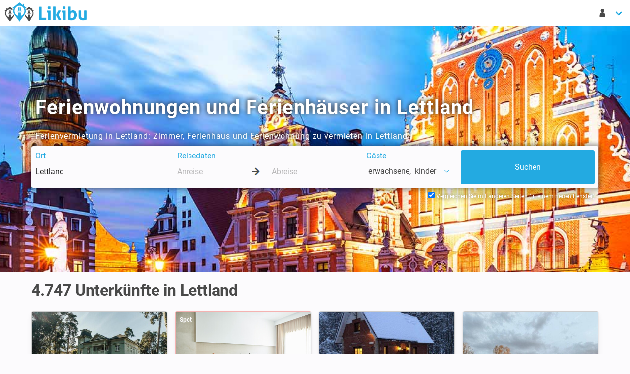

--- FILE ---
content_type: text/html; charset=UTF-8
request_url: https://www.likibu.de/ferienwohnungen-ferienhaeuser/lettland
body_size: 19533
content:
<!DOCTYPE html>
<html lang="de-DE" xmlns:fb="http://www.facebook.com/2008/fbml" xmlns:og="http://ogp.me/ns#">
	<head>
		<meta charset="utf-8">
		<meta name="viewport" content="width=device-width, initial-scale=1">

        <title>Lettland Ferienwohnung &amp; Ferienhaus ab 19€</title>
        <meta name="description" content="Finden Sie bei Likibu Ferienwohnungen in Lettland, Ferienhäuser und andere Unterkünfte für Ihren Urlaub">
        
		<link rel="canonical" href="https://www.likibu.de/ferienwohnungen-ferienhaeuser/lettland" />
		
        <link rel="alternate" hreflang="es-ES" href="https://www.likibu.com/es/alquiler-apartamentos-vacaciones/letonia" />
        <link rel="alternate" hreflang="fr-FR" href="https://www.likibu.com/fr/location-appartement-vacances/lettonie" />
        <link rel="alternate" hreflang="it-IT" href="https://www.likibu.com/it/appartamenti-affitto-vacanze/lettonia" />

        <link rel="preconnect" href="https://www.googleadservices.com">
		<link rel="preconnect" href="https://www.google.fr">
		<link rel="preconnect" href="https://www.google.com">
		<link rel="preconnect" href="https://www.google-analytics.com">
		<link rel="preconnect" href="https://googleads.g.doubleclick.net">
		<link rel="preconnect" href="https://www.googletagmanager.com">
		<link rel="preconnect" href="https://i.likibu.com">
		<link rel="preconnect" href="https://s3.eu-central-1.amazonaws.com">
		<link as="font" href="/fonts/likibu.woff2" type="font/woff2" crossorigin="anonymous">
		<link rel="preload" as="font" href="/fonts/roboto-v20-latin-regular.woff2" type="font/woff2" crossorigin="anonymous">
		<link rel="preload" as="font" href="/fonts/roboto-v20-latin-700.woff2" type="font/woff2" crossorigin="anonymous">
		<link rel="manifest" href="https://www.likibu.de/manifest.json">
		

		<script type="application/ld+json">
{
    "@context": "https://schema.org",
    "@graph": [
        {
            "@type": "Organization",
            "@id": "https://www.likibu.com/#organization",
            "name": "Likibu SAS",
            "email": "contact@likibu.com",
            "url": "https://www.likibu.com",
            "sameAs": [
                "https://www.linkedin.com/company/likibu/",
                "https://www.facebook.com/Likibu/",
                "https://www.instagram.com/likibu/"
            ],
            "logo": {
                "@id": "https://www.likibu.com/#logo",
                "@type": "ImageObject",
                "url": "https://www.likibu.com/images/likibu.png"
            },
            "foundingDate": "2012",
            "founders": [
                {
                    "@type": "Person",
                    "@id": "https://www.likibu.com/#founder-aurelien-jemma",
                    "name": "Aur\u00e9lien Jemma"
                }
            ],
            "address": {
                "@id": "https://www.likibu.com/#organization-address-fsb",
                "@type": "PostalAddress",
                "name": "Likibu",
                "streetAddress": "57 rue Dalayrac",
                "postalCode": "94120",
                "addressLocality": "Fontenay-sous-Bois",
                "addressCountry": "FR"
            }
        },
        {
            "@type": "WebSite",
            "@id": "https://www.likibu.de/#website",
            "url": "https://www.likibu.de/",
            "name": "Likibu",
            "publisher": {
                "@id": "https://www.likibu.com/#organization"
            },
            "inLanguage": "de-DE",
            "potentialAction": {
                "@type": "SearchAction",
                "target": "https://www.likibu.de/search?where={search_term_string}&from=searchbox",
                "query-input": "required name=search_term_string"
            }
        },
        {
            "@type": [
                "WebPage",
                "CollectionPage",
                "FAQPage"
            ],
            "@id": "https://www.likibu.de/ferienwohnungen-ferienhaeuser/lettland#webpage",
            "url": "https://www.likibu.de/ferienwohnungen-ferienhaeuser/lettland",
            "inLanguage": "de-DE",
            "name": "Lettland Ferienwohnung & Ferienhaus ab 19\u20ac",
            "description": "Finden Sie bei Likibu Ferienwohnungen in Lettland, Ferienh\u00e4user und andere Unterk\u00fcnfte f\u00fcr Ihren Urlaub",
            "isPartOf": {
                "@id": "https://www.likibu.de/#website"
            },
            "about": {
                "@id": "https://www.likibu.com/#organization"
            },
            "breadcrumb": {
                "@id": "https://www.likibu.de/ferienwohnungen-ferienhaeuser/lettland#breadcrumb"
            },
            "contentLocation": {
                "@id": "https://www.likibu.de/ferienwohnungen-ferienhaeuser/lettland#location",
                "@type": "AdministrativeArea",
                "name": "Lettland",
                "latitude": 56.92518639964908,
                "longitude": 24.574721756486824,
                "geo": {
                    "@type": "GeoShape",
                    "box": "55.6747 20.6715 58.0856 28.2415"
                },
                "containedInPlace": [],
                "containsPlace": [
                    {
                        "@id": "https://www.likibu.de/ferienwohnungen-ferienhaeuser/jurmala#location",
                        "@type": "AdministrativeArea",
                        "name": "Jurmala",
                        "url": "https://www.likibu.de/ferienwohnungen-ferienhaeuser/jurmala"
                    },
                    {
                        "@id": "https://www.likibu.de/ferienwohnungen-ferienhaeuser/liepaja#location",
                        "@type": "AdministrativeArea",
                        "name": "Liepaja",
                        "url": "https://www.likibu.de/ferienwohnungen-ferienhaeuser/liepaja"
                    },
                    {
                        "@id": "https://www.likibu.de/ferienwohnungen-ferienhaeuser/riga#location",
                        "@type": "AdministrativeArea",
                        "name": "Riga",
                        "url": "https://www.likibu.de/ferienwohnungen-ferienhaeuser/riga"
                    },
                    {
                        "@id": "https://www.likibu.de/ferienwohnungen-ferienhaeuser/sigulda#location",
                        "@type": "AdministrativeArea",
                        "name": "Sigulda",
                        "url": "https://www.likibu.de/ferienwohnungen-ferienhaeuser/sigulda"
                    }
                ]
            },
            "mainEntity": [
                {
                    "@type": "AggregateOffer",
                    "highPrice": 310,
                    "lowPrice": 1,
                    "priceCurrency": "EUR",
                    "offerCount": 5875
                },
                {
                    "@type": "Dataset",
                    "@id": "https://www.likibu.de/ferienwohnungen-ferienhaeuser/lettland#dataset",
                    "name": "Wissenswert bevor man eine Ferienwohnung in Lettland bucht",
                    "description": "Informieren Sie sich \u00fcber die Preise und die Verf\u00fcgbarkeit von Ferienwohnungen in Lettland im Jahresverlauf, um die besten Angebote zu finden.",
                    "creator": {
                        "@id": "https://www.likibu.com/#organization"
                    },
                    "license": "https://creativecommons.org/licenses/by-nc-nd/4.0/",
                    "variableMeasured": [
                        {
                            "@type": "PropertyValue",
                            "name": "Ferienwohnungen",
                            "value": 4747,
                            "unitText": "Unterk\u00fcnfte"
                        },
                        {
                            "@type": "PropertyValue",
                            "name": "Unterkunftsart",
                            "value": "Wohnung - 1 Schlafzimmer, 47m&sup2;"
                        },
                        {
                            "@type": "PropertyValue",
                            "name": "Preis pro Nacht (Im Durchschnitt)",
                            "value": 81,
                            "unitText": "EUR"
                        },
                        {
                            "@type": "PropertyValue",
                            "name": "Preis pro Woche (Im Durchschnitt)",
                            "value": 567,
                            "unitText": "EUR"
                        },
                        {
                            "@type": "PropertyValue",
                            "name": "Hauptsaison (August)",
                            "value": 98,
                            "unitText": "EUR"
                        },
                        {
                            "@type": "PropertyValue",
                            "name": "Nebensaison (Februar)",
                            "value": 72,
                            "unitText": "EUR"
                        },
                        {
                            "@type": "PropertyValue",
                            "name": "Preis im M\u00e4rz (Im Durchschnitt)",
                            "value": 74,
                            "unitText": "EUR"
                        },
                        {
                            "@type": "PropertyValue",
                            "name": "Verf\u00fcgbare Ferienwohnungen (M\u00e4rz)",
                            "value": 39,
                            "unitText": "%"
                        }
                    ]
                },
                {
                    "@type": "Dataset",
                    "@id": "https://www.likibu.de/ferienwohnungen-ferienhaeuser/lettland#average_price",
                    "name": "Durchschnittspreis pro Nacht in Lettland",
                    "description": "Daten \u00fcber den durchschnittlichen Preis pro Nacht von Ferienwohnungen in in Lettland, die es erm\u00f6glichen, die Preise nach Saison und Unterkunftsart zu vergleichen.",
                    "creator": {
                        "@id": "https://www.likibu.com/#organization"
                    },
                    "license": "https://creativecommons.org/licenses/by-nc-nd/4.0/",
                    "variableMeasured": [
                        {
                            "@type": "PropertyValue",
                            "name": "Januar",
                            "value": 73,
                            "unitText": "EUR"
                        },
                        {
                            "@type": "PropertyValue",
                            "name": "Februar",
                            "value": 72,
                            "unitText": "EUR"
                        },
                        {
                            "@type": "PropertyValue",
                            "name": "M\u00e4rz",
                            "value": 74,
                            "unitText": "EUR"
                        },
                        {
                            "@type": "PropertyValue",
                            "name": "April",
                            "value": 78,
                            "unitText": "EUR"
                        },
                        {
                            "@type": "PropertyValue",
                            "name": "Mai",
                            "value": 81,
                            "unitText": "EUR"
                        },
                        {
                            "@type": "PropertyValue",
                            "name": "Juni",
                            "value": 93,
                            "unitText": "EUR"
                        },
                        {
                            "@type": "PropertyValue",
                            "name": "Juli",
                            "value": 96,
                            "unitText": "EUR"
                        },
                        {
                            "@type": "PropertyValue",
                            "name": "August",
                            "value": 98,
                            "unitText": "EUR"
                        },
                        {
                            "@type": "PropertyValue",
                            "name": "September",
                            "value": 85,
                            "unitText": "EUR"
                        },
                        {
                            "@type": "PropertyValue",
                            "name": "Oktober",
                            "value": 81,
                            "unitText": "EUR"
                        },
                        {
                            "@type": "PropertyValue",
                            "name": "November",
                            "value": 81,
                            "unitText": "EUR"
                        },
                        {
                            "@type": "PropertyValue",
                            "name": "Dezember",
                            "value": 80,
                            "unitText": "EUR"
                        }
                    ]
                },
                {
                    "@type": "Dataset",
                    "@id": "https://www.likibu.de/ferienwohnungen-ferienhaeuser/lettland#availability_rate",
                    "name": "Verf\u00fcgbare Ferienwohnungen in Lettland (%)",
                    "description": "Durchschnittliche Verf\u00fcgbarkeit von Ferienwohnungen in in Lettland, die den Anteil der verf\u00fcgbaren Unterk\u00fcnfte je nach Saison angibt.",
                    "creator": {
                        "@id": "https://www.likibu.com/#organization"
                    },
                    "license": "https://creativecommons.org/licenses/by-nc-nd/4.0/",
                    "variableMeasured": [
                        {
                            "@type": "PropertyValue",
                            "name": "Januar",
                            "value": 39,
                            "unitText": "%"
                        },
                        {
                            "@type": "PropertyValue",
                            "name": "Februar",
                            "value": 39,
                            "unitText": "%"
                        },
                        {
                            "@type": "PropertyValue",
                            "name": "M\u00e4rz",
                            "value": 39,
                            "unitText": "%"
                        },
                        {
                            "@type": "PropertyValue",
                            "name": "April",
                            "value": 35,
                            "unitText": "%"
                        },
                        {
                            "@type": "PropertyValue",
                            "name": "Mai",
                            "value": 32,
                            "unitText": "%"
                        },
                        {
                            "@type": "PropertyValue",
                            "name": "Juni",
                            "value": 27,
                            "unitText": "%"
                        },
                        {
                            "@type": "PropertyValue",
                            "name": "Juli",
                            "value": 20,
                            "unitText": "%"
                        },
                        {
                            "@type": "PropertyValue",
                            "name": "August",
                            "value": 24,
                            "unitText": "%"
                        },
                        {
                            "@type": "PropertyValue",
                            "name": "September",
                            "value": 21,
                            "unitText": "%"
                        },
                        {
                            "@type": "PropertyValue",
                            "name": "Oktober",
                            "value": 18,
                            "unitText": "%"
                        },
                        {
                            "@type": "PropertyValue",
                            "name": "November",
                            "value": 16,
                            "unitText": "%"
                        },
                        {
                            "@type": "PropertyValue",
                            "name": "Dezember",
                            "value": 17,
                            "unitText": "%"
                        }
                    ]
                },
                {
                    "@type": "Question",
                    "name": "Wie viel kostet eine Ferienwohnung in Lettland?",
                    "acceptedAnswer": {
                        "@type": "Answer",
                        "text": "<p>Der Durchschnittspreis f\u00fcr eine \u00dcbernachtung in einer Ferienwohnung in Lettland betr\u00e4gt 81 \u20ac.</p>\n"
                    }
                },
                {
                    "@type": "Question",
                    "name": "Wie viel zahlt man f\u00fcr eine Woche in einer Ferienwohnung in Lettland?",
                    "acceptedAnswer": {
                        "@type": "Answer",
                        "text": "<p>Wenn sie eine Woche in einer Ferienwohnung in Lettland verbringen m\u00f6chten, kostet das durchschnittlich 567 \u20ac f\u00fcr 7 Tage. Der Preis schwankt saisonabh\u00e4ngig zwischen 504 \u20ac und 686 \u20ac f\u00fcr eine Woche.</p>\n"
                    }
                },
                {
                    "@type": "Question",
                    "name": "In welchem Zeitraum sind die Ferienwohnungen in Lettland am g\u00fcnstigsten?",
                    "acceptedAnswer": {
                        "@type": "Answer",
                        "text": "<p>Die Preise f\u00fcr Ferienwohnungen in Lettland sind im Februar am g\u00fcnstigsten : 72 \u20ac im Durchschnitt pro \u00dcbernachtung. Dies ist 11% weniger im Vergleich zum Jahresdurchschnitt. Allerdings steigt der Preis wiederum um 21% im  August, dem teuersten Monat f\u00fcr eine \u00dcbernachtung in Lettland.</p>\n"
                    }
                },
                {
                    "@type": "Question",
                    "name": "Welche Kapazit\u00e4t haben Ferienwohnungen in Lettland?",
                    "acceptedAnswer": {
                        "@type": "Answer",
                        "text": "<p>Im Schnitt k\u00f6nnen Ferienwohnungen in Lettland 4 G\u00e4ste beherbergen und haben eine Fl\u00e4che von 47 m\u00b2.</p>\n"
                    }
                },
                {
                    "@type": "Question",
                    "name": "Wie viel kosten Ferienwohnungen in Lettland diesen Sommer?",
                    "acceptedAnswer": {
                        "@type": "Answer",
                        "text": "<p>Der Preis einer Ferienwohnung in Lettland betr\u00e4gt in diesem Sommer 97 \u20ac pro Nacht. Ein einw\u00f6chiger Aufenthalt zwischen Juni und August wird Sie im Schnitt 679 \u20ac kosten.</p>\n"
                    }
                },
                {
                    "@type": "Question",
                    "name": "Welche Kosten sollten Sie f\u00fcr ein Wochenende in einer Ferienwohnung in Lettland einplanen?",
                    "acceptedAnswer": {
                        "@type": "Answer",
                        "text": "<p>Eine Ferienwohnung f\u00fcr ein Wochenende in Lettland kostet durchschnittlich 180 \u20ac f\u00fcr Freitag- und Samstagnacht.<br></p>\n"
                    }
                },
                {
                    "@type": "Question",
                    "name": "Kann man noch eine Ferienwohnung in Lettland f\u00fcr M\u00e4rz buchen?",
                    "acceptedAnswer": {
                        "@type": "Answer",
                        "text": "<p>39% der Unterk\u00fcnfte sind noch f\u00fcr einen Aufenthalt im M\u00e4rz buchbar. Man sollte im Durchschnitt 74 \u20ac pro Nacht einplanen.</p>\n"
                    }
                }
            ]
        },
        {
            "@type": "BreadcrumbList",
            "@id": "https://www.likibu.de/ferienwohnungen-ferienhaeuser/lettland#breadcrumb",
            "itemListElement": [
                {
                    "@type": "ListItem",
                    "position": 1,
                    "name": "Likibu",
                    "item": "https://www.likibu.de/"
                },
                {
                    "@type": "ListItem",
                    "position": 2,
                    "name": "Lettland",
                    "item": "https://www.likibu.de/ferienwohnungen-ferienhaeuser/lettland"
                }
            ]
        }
    ]
}
		</script>

	</head>
	<body class="tre has-navbar-fixed-top-desktop">
		<header>
            <nav class="navbar  is-fixed-top-desktop">
                <div class="navbar-brand">
                    <a href="/" class="navbar-item spr-lkb logo">Ferienwohnungen und Ferienhäuser mieten - Likibu</a>
                    <div class="navbar-burger burger" data-target="lkb-nav">
                        <span></span>
                        <span></span>
                        <span></span>
                    </div>
                </div>
                <div id="lkb-nav" class="navbar-menu">
                    <div class="navbar-start">
                        <div class="is-hidden-touch">
                                                    </div>
                    </div>


                    <div class="navbar-end">
                        <div class="navbar-item has-dropdown">
                            <a class="navbar-link arrow" href="#" data-toggle="dropdown">
                                <span class="lkb-icon-guest">&nbsp;</span>
                                <span class="is-hidden-desktop">Meinem Konto</span>
                            </a>
                            <div class="navbar-dropdown  is-right">
                                <span class="navbar-item usr-modal ls2a" data-ls2a="aHR0cHM6Ly93d3cubGlraWJ1LmRlL2xvZ2lu\0">Log-in</span>
                                <span class="navbar-item usr-modal ls2a" data-ls2a="aHR0cHM6Ly93d3cubGlraWJ1LmRlL3JlZ2lzdGVy\0">Registrieren</span>
                            </div>
                        </div>
                                                            <div class="navbar-item has-dropdown is-hidden-desktop">
                <a class="navbar-link arrow" href="#" data-toggle="dropdown">
                    <span class="spr-lkb flag de-DE">
                        Deutsch
                    </span>
                    EUR €
                </a>
                <div class="navbar-dropdown is-right language">
                    <div class="columns">
                        <div class="column is-6">
                            <span class="navbar-item title is-6">Sprache</span>
                            <ul>
                                                            <li>
                                    <a href="/" class="navbar-item">
                                        <i class="spr-lkb flag de-DE"></i>Deutsch
                                    </a>
                                </li>
                                                            <li>
                                    <a href="//www.likibu.com/au" class="navbar-item">
                                        <i class="spr-lkb flag en-AU"></i>English (AU)
                                    </a>
                                </li>
                                                            <li>
                                    <a href="//www.likibu.com/en-ca" class="navbar-item">
                                        <i class="spr-lkb flag en-CA"></i>English (CA)
                                    </a>
                                </li>
                                                            <li>
                                    <a href="//www.likibu.co.uk/" class="navbar-item">
                                        <i class="spr-lkb flag en-GB"></i>English (UK)
                                    </a>
                                </li>
                                                            <li>
                                    <a href="//www.likibu.com/us" class="navbar-item">
                                        <i class="spr-lkb flag en-US"></i>English (US)
                                    </a>
                                </li>
                                                            <li>
                                    <a href="//www.likibu.com/es" class="navbar-item">
                                        <i class="spr-lkb flag es-ES"></i>Español
                                    </a>
                                </li>
                                                            <li>
                                    <a href="//www.likibu.com/mx" class="navbar-item">
                                        <i class="spr-lkb flag es-MX"></i>Spanish (MX)
                                    </a>
                                </li>
                                                            <li>
                                    <a href="//www.likibu.com/fr-ca" class="navbar-item">
                                        <i class="spr-lkb flag fr-CA"></i>Français (CA)
                                    </a>
                                </li>
                                                            <li>
                                    <a href="//www.likibu.com/fr" class="navbar-item">
                                        <i class="spr-lkb flag fr-FR"></i>Français
                                    </a>
                                </li>
                                                            <li>
                                    <a href="//www.likibu.com/it" class="navbar-item">
                                        <i class="spr-lkb flag it-IT"></i>Italiano
                                    </a>
                                </li>
                                                            <li>
                                    <a href="//www.likibu.nl/" class="navbar-item">
                                        <i class="spr-lkb flag nl-NL"></i>Nederlands
                                    </a>
                                </li>
                                                            <li>
                                    <a href="//www.likibu.com/br" class="navbar-item">
                                        <i class="spr-lkb flag pt-BR"></i>Português (BR)
                                    </a>
                                </li>
                                                        </ul>
                        </div>
                        <div class="column is-6 currency">
                            <span class="navbar-item title is-6">Währung</span>
                            <ul class="list-unstyled">
                                                                <li data-currency="AUD">
                                    <a class="navbar-item" href="#">AUD $</a>
                                </li>
                                                                <li data-currency="BRL">
                                    <a class="navbar-item" href="#">BRL R$</a>
                                </li>
                                                                <li data-currency="CAD">
                                    <a class="navbar-item" href="#">CAD $</a>
                                </li>
                                                                <li data-currency="CHF">
                                    <a class="navbar-item" href="#">CHF FR.</a>
                                </li>
                                                                <li data-currency="EUR">
                                    <a class="navbar-item" href="#">EUR €</a>
                                </li>
                                                                <li data-currency="GBP">
                                    <a class="navbar-item" href="#">GBP £</a>
                                </li>
                                                                <li data-currency="MXN">
                                    <a class="navbar-item" href="#">MXN $</a>
                                </li>
                                                                <li data-currency="SGD">
                                    <a class="navbar-item" href="#">SGD $</a>
                                </li>
                                                                <li data-currency="USD">
                                    <a class="navbar-item" href="#">USD $</a>
                                </li>
                                                                <li data-currency="ZAR">
                                    <a class="navbar-item" href="#">ZAR R</a>
                                </li>
                                                            </ul>
                        </div>
                    </div>
                </div>                    </div>
                </div>
            </nav>

            <nav class="navbar is-hidden-desktop mobile-searchbar is-hidden is-fixed-top">
                <div class="toggle">
                    <div class="destination"><svg viewBox="0 0 1792 1792" xmlns="http://www.w3.org/2000/svg"><path d="M1216 832q0-185-131.5-316.5t-316.5-131.5-316.5 131.5-131.5 316.5 131.5 316.5 316.5 131.5 316.5-131.5 131.5-316.5zm512 832q0 52-38 90t-90 38q-54 0-90-38l-343-342q-179 124-399 124-143 0-273.5-55.5t-225-150-150-225-55.5-273.5 55.5-273.5 150-225 225-150 273.5-55.5 273.5 55.5 225 150 150 225 55.5 273.5q0 220-124 399l343 343q37 37 37 90z" fill="#222"/></svg></div>
                    <div class="dates"></div>
                                    </div>

                            </nav>
		</header>
		<main>
			            
<div class="hero is-medium has-bg-img">
    <img src="//i.likibu.com/destinations/eastern-europe/latvia-cover-lqip.jpg" srcset="//i.likibu.com/destinations/eastern-europe/latvia-cover-mobile.jpg 768w, //i.likibu.com/destinations/eastern-europe/latvia-cover.jpg 1600w" class="is-hero" alt="Ferienwohnungen und Ferienhäuser in Lettland">
    <div class="hero-body">
        <div class="container">
            <h1 class="title is-2">Ferienwohnungen und Ferienhäuser in Lettland</h1>
                <p>Ferienvermietung in Lettland: Zimmer, Ferienhaus und Ferienwohnung zu vermieten in Lettland</p>
    
            <div class="searchbar-h"></div>
<form id="lsf" class="form-inline" accept-charset="UTF-8"
      data-init-search="/search"
      action="/search"
      method="get"
      role="form">
    <div class="columns lkb-searchbar search-form is-multiline">
        <input type="hidden" id="backtab" name="backtab" />
        <input type="hidden" id="destination_id" name="destination_id" value="2157" />
        <input type="hidden" id="locale" name="locale" value="de-DE" />
        <input type="hidden" id="currency" name="currency" value="EUR €" />
        <input type="hidden" id="bounds_ne" name="bounds_ne" />
        <input type="hidden" id="bounds_sw" name="bounds_sw" />
        <input type="hidden" id="bbox" name="bbox" />
        <input type="hidden" id="target_offer_id" name="target_offer_id" />
        <input type="hidden" id="filter" name="filter" />
        <input type="hidden" id="type" name="type" />
        <input type="hidden" id="master_type" name="master_type" />
        <input type="hidden" id="amenities" name="amenities" />
        <div class="column is-3-desktop is-12-mobile">
            <div class="field">
                <span class="delete">&nbsp;</span>
                <label class="sr-only" for="where">Ort</label>
                <div class="control">
                    <input type="text" id="where" name="where" required="required" class="input" autocomplete="off" spellcheck="off" autocorrect="off" data-url="/destinations/search" placeholder="Wohin soll die Reise gehen?" value="Lettland" />
                </div>
            </div>
        </div>

        <div class="column is-4-desktop is-12-tablet">
            <div class="field">
                <span class="delete">&nbsp;</span>
                <label class="sr-only" for="checkin">Reisedaten</label>
                <div class="control">
                    <input type="text" id="checkin" name="checkin" class="input" placeholder="Anreise" autocomplete="off" data-lang="de-DE" data-date-format="d M" data-reset-button="Zurücksetzen" data-close-button="Schließen" data-select-dates="Reisedaten hinzufügen" spellcheck="false" autocorrect="off" />
                    <div class="arrow-separator">
                        <div class="spr-lkb arrow-right"></div>
                    </div>
                    <input type="text" id="checkout" name="checkout" class="input" placeholder="Abreise" autocomplete="off" data-lang="de-DE" data-date-format="dd/mm/yyyy" data-reset-button="Zurücksetzen" data-close-button="Schließen" data-select-dates="Reisedaten hinzufügen" spellcheck="false" autocorrect="off" />
                </div>
            </div>
        </div>
        <div class="column is-2-desktop is-12-tablet">
            <div class="dropdown is-left field" id="guests">
                <!-- Btn pour le dropdown -->
                <span class="delete">&nbsp;</span>
                <label class="sr-only guest-label-dropdown" data-toggle="dropdown">Gäste</label>
                <span class="dropdown-trigger link guest-preview-dropdown" data-toggle="dropdown">
                    <span style="display: flex">
                        <span id="adult_guests_preview"></span>
                        &nbsp;erwachsene
                        <span class="optional_guests_preview">,&nbsp;</span>
                        <span id="child_guests_preview"></span>
                        <span class="optional_guests_preview">
                            &nbsp;kinder
                        </span>
                    </span>
                    <span class="lkb-icon-chevron-down icon"></span>
                </span>
                <div class="dropdown-menu mt-4 p-0 control" id="search_guest_dropdown">
                    <div class="dropdown-content">
                        <div class="level dropdown-item mb-1 is-mobile guests-level">
                            <label class="level-item is-justify-content-flex-start" for="adult_guests">
                                Erwachsene
                            </label>
                            <div class="level-item control">
<svg class="icon minus" xmlns="http://www.w3.org/2000/svg" viewBox="0 0 448 512"><path d="M400 288h-352c-17.69 0-32-14.32-32-32.01s14.31-31.99 32-31.99h352c17.69 0 32 14.3 32 31.99S417.7 288 400 288z"/></svg>                                <input type="text" id="adult_guests" name="adult_guests" required="required" inputmode="decimal" class="input guests" readonly="readonly" value="2" />
<svg class="icon plus" xmlns="http://www.w3.org/2000/svg" viewBox="0 0 448 512"><path d="M432 256c0 17.69-14.33 32.01-32 32.01H256v144c0 17.69-14.33 31.99-32 31.99s-32-14.3-32-31.99v-144H48c-17.67 0-32-14.32-32-32.01s14.33-31.99 32-31.99H192v-144c0-17.69 14.33-32.01 32-32.01s32 14.32 32 32.01v144h144C417.7 224 432 238.3 432 256z"/></svg>                            </div>
                        </div>
                        <div class="level dropdown-item mb-1 is-mobile guests-level">
                            <label class="level-item is-justify-content-flex-start" for="child_guests">
                                <span> Kinder</span>
                            </label>
                            <div class="level-item control">
<svg class="icon minus" xmlns="http://www.w3.org/2000/svg" viewBox="0 0 448 512"><path d="M400 288h-352c-17.69 0-32-14.32-32-32.01s14.31-31.99 32-31.99h352c17.69 0 32 14.3 32 31.99S417.7 288 400 288z"/></svg>                                <input type="text" id="child_guests" name="child_guests" inputmode="decimal" class="input guests" readonly="readonly" value="0" />
<svg class="icon plus" xmlns="http://www.w3.org/2000/svg" viewBox="0 0 448 512"><path d="M432 256c0 17.69-14.33 32.01-32 32.01H256v144c0 17.69-14.33 31.99-32 31.99s-32-14.3-32-31.99v-144H48c-17.67 0-32-14.32-32-32.01s14.33-31.99 32-31.99H192v-144c0-17.69 14.33-32.01 32-32.01s32 14.32 32 32.01v144h144C417.7 224 432 238.3 432 256z"/></svg>                            </div>
                        </div>
                        <span class="button is-fullwidth is-primary px-0" id="guest_close_btn">
                            Schließen
                        </span>
                    </div>
                </div>
            </div>
        </div>
        <div class="column is-3-desktop is-12-tablet is-submit">
            <input class="button is-fullwidth is-primary is-hidden-touch" name="commit" type="submit" value="Suchen" />
            <input class="button is-fullwidth is-primary is-large is-hidden-desktop" name="commit" type="submit" value="Suchen" />
        </div>
        <div class="column is-12 is-hidden-touch backtab-trigger">
            <label for="navbar_backtab_optin" class="checkbox">
                Vergleichen Sie mit anderen Seiten (in einem neuen Fenster)
                <input type="checkbox" id="navbar_backtab_optin" checked="checked"/>
            </label>
        </div>
    </div>
    <div class="backtab control is-hidden-touch">
        <label for="backtab_optin" class="checkbox">
            <input type="checkbox" id="backtab_optin" checked="checked"/>
            Vergleichen Sie mit anderen Seiten (in einem neuen Fenster)
        </label>
    </div>
</form>
    </div>
    </div>
    
    </div>        <div class="container">
            <h2 class="title is-3">4.747 <span class="destinationName">Unterkünfte in Lettland</span></h2>



<ol class="columns lkb-offers is-unstyled-list is-multiline">
                                                


    
<li class="column is-12-mobile is-6-tablet is-4-desktop is-3-widescreen">
<div class="card lkb-offer"
     data-id="b92c299d427770b490048e6ee5baa4c9509c969f"
     data-lat="56.977566"
     data-lng="23.810277"
     data-mobile-pp="1">

    
    
    <div class="ls2a out" data-ls2a="aHR0cHM6Ly93d3cubGlraWJ1LmRlL3NlYXJjaD9vZmZlcl90cmlnZ2VyZWQ9YjkyYzI5OWQ0Mjc3NzBiNDkwMDQ4ZTZlZTViYWE0Yzk1MDljOTY5ZiZkZXN0aW5hdGlvbl9pZD0yMTU3JndoZXJlPUxldHRsYW5kJnNmX2N1bHR1cmU9ZGUtREU\1" data-target="_blank" data-partner="booking" >
        
        
    

<div class="card-image">
        
        <figure class="image is-3by2">
    <img class="lazy" data-src="https://lkb-images.s3.rbx.io.cloud.ovh.net/booking/lv/1957469/001.jpg" 
          alt="Wohnung 6 Gäste, mit Garten"          />
</figure>        </div>
        <div class="card-content columns is-multiline is-mobile">
                        <div class="column is-12 title">Wohnung 6 Gäste, mit Garten</div>
            <div class="column is-8 infos">
                                
<ul class="summary">
    
                    <li>
            <span class="units">6</span>
            <span class="lkb-icon lkb-icon-guest">
                <span class="is-hidden">
                    6
                </span>
            </span>
        </li>
        
    
    
    
    </ul>
                <p class="rating has-ellipsis">
                        5.0

    <svg class="svg-star"><use xlink:href="#stars-full"/></svg>
    <svg class="svg-star"><use xlink:href="#stars-full"/></svg>
    <svg class="svg-star"><use xlink:href="#stars-full"/></svg>
    <svg class="svg-star"><use xlink:href="#stars-full"/></svg>

    <svg class="svg-star"><use xlink:href="#stars-half"/></svg>


<svg id="stars" style="display: none;" version="1.1">
    <symbol id="stars-half" viewBox="0 0 576 512"><path d="M288 0c-11.4 0-22.8 5.9-28.7 17.8L194 150.2 47.9 171.4c-26.2 3.8-36.7 36.1-17.7 54.6l105.7 103-25 145.5c-4.5 26.1 23 46 46.4 33.7L288 439.6V0z"/></symbol>
    <symbol id="stars-empty" viewBox="0 0 576 512"><path d="M528.1 171.5L382 150.2 316.7 17.8c-11.7-23.6-45.6-23.9-57.4 0L194 150.2 47.9 171.5c-26.2 3.8-36.7 36.1-17.7 54.6l105.7 103-25 145.5c-4.5 26.3 23.2 46 46.4 33.7L288 439.6l130.7 68.7c23.2 12.2 50.9-7.4 46.4-33.7l-25-145.5 105.7-103c19-18.5 8.5-50.8-17.7-54.6zM388.6 312.3l23.7 138.4L288 385.4l-124.3 65.3 23.7-138.4-100.6-98 139-20.2 62.2-126 62.2 126 139 20.2-100.6 98z"/></symbol>
    <symbol id="stars-full" viewBox="0 0 576 512"><path d="M259.3 17.8L194 150.2 47.9 171.5c-26.2 3.8-36.7 36.1-17.7 54.6l105.7 103-25 145.5c-4.5 26.3 23.2 46 46.4 33.7L288 439.6l130.7 68.7c23.2 12.2 50.9-7.4 46.4-33.7l-25-145.5 105.7-103c19-18.5 8.5-50.8-17.7-54.6L382 150.2 316.7 17.8c-11.7-23.6-45.6-23.9-57.4 0z"/></symbol>
</svg>                            <span class="count">
                                ( 336 Bewertungen )
                            </span>
            </p>            </div>
            <div class="column is-4 pricing">
                    
            <p>
        Ab
    </p>
    <p class="price" itemprop="priceRange">
                    --- €
            </p>
    <p>
        / Nacht
    </p>    
            </div>
        </div>
    </div>
    <div class="card-footer link">
        <p class="provider">
            Booking
                        <br>
            <span class="ls2a" data-ls2a="aHR0cHM6Ly93d3cubGlraWJ1LmRlL3NlYXJjaD9vZmZlcl90cmlnZ2VyZWQ9YjkyYzI5OWQ0Mjc3NzBiNDkwMDQ4ZTZlZTViYWE0Yzk1MDljOTY5ZiZkZXN0aW5hdGlvbl9pZD0yMTU3JndoZXJlPUxldHRsYW5kJnNmX2N1bHR1cmU9ZGUtREU\1" data-target="_blank">Details</span>
                    </p>
        <p class="cta">
            <span class="ls2a button is-primary is-pulled-right out"
                data-ls2a="aHR0cHM6Ly93d3cubGlraWJ1LmRlL3NlYXJjaD9vZmZlcl90cmlnZ2VyZWQ9YjkyYzI5OWQ0Mjc3NzBiNDkwMDQ4ZTZlZTViYWE0Yzk1MDljOTY5ZiZkZXN0aW5hdGlvbl9pZD0yMTU3JndoZXJlPUxldHRsYW5kJnNmX2N1bHR1cmU9ZGUtREU\1"
                data-target="_blank"
                data-partner="booking"
                > 
                Zum Angebot
            </span>
        </p>
    </div> 
</div>
</li>
                                                        
    
    



<li class="column is-12-mobile is-6-tablet is-4-desktop is-3-widescreen">
    <div class="card lkb-offer trivago" data-id="ad-2">
        <div class="ls2a out" data-ls2a="aHR0cHM6Ly93d3cubGlraWJ1LmRlL3QvdHJpdmFnbz93aGVyZT1MZXR0bGFuZCZkZXN0aW5hdGlvbl9pZD0yMTU3Jm49MiZwPTEmZmxwPQ\2" data-target="_blank" data-partner="trivago" data-lbv="0">
            
        
    

<div class="card-image">
            <span class="ad-notice">
            Spot
        </span>
                
        <figure class="image is-3by2">
    <img class="lazy" data-src="https://s3.eu-central-1.amazonaws.com/likibu-images/trivago/trivago_04.jpg" 
          alt="Spot - Trivago"          />
</figure>        </div>
            <div class="card-content columns is-multiline is-mobile">
                <div class="column is-12 title">Träumst Du von einer Auszeit?</div>
                <div class="column is-8 infos">
                                            <p class="destination">
                                                            Lettland                                                    </p>
                                        <p class="baseline has-ellipsis">
                        Suchen Sie auf Trivago - Lettland
                    </p>
                </div>
                            </div>
        </div>
        <div class="card-footer link">
            <p class="provider logo">
                <img data-src="//assets.likibu.com/i//logos/partners/trivago.png" class="lazy" alt="Trivago">
            </p>
            <p>
                <span class="ls2a button is-primary is-pulled-right out" data-ls2a="aHR0cHM6Ly93d3cubGlraWJ1LmRlL3QvdHJpdmFnbz93aGVyZT1MZXR0bGFuZCZkZXN0aW5hdGlvbl9pZD0yMTU3Jm49MiZwPTEmZmxwPQ\2" data-target="_blank" data-partner="trivago" data-lbv="0">
                    Zum Angebot
                </span>
            </p>
        </div>
    </div>
</li>                            


    
<li class="column is-12-mobile is-6-tablet is-4-desktop is-3-widescreen">
<div class="card lkb-offer"
     data-id="23bc2f1ff2531da34679195c3dfb24db37165923"
     data-lat="57.162117"
     data-lng="24.825499"
     data-mobile-pp="1">

    
    
    <div class="ls2a out" data-ls2a="aHR0cHM6Ly93d3cubGlraWJ1LmRlL3NlYXJjaD9vZmZlcl90cmlnZ2VyZWQ9MjNiYzJmMWZmMjUzMWRhMzQ2NzkxOTVjM2RmYjI0ZGIzNzE2NTkyMyZkZXN0aW5hdGlvbl9pZD0yMTU3JndoZXJlPUxldHRsYW5kJnNmX2N1bHR1cmU9ZGUtREU\1" data-target="_blank" data-partner="booking" >
        
        
    

<div class="card-image">
        
        <figure class="image is-3by2">
    <img class="lazy" data-src="https://lkb-images.s3.rbx.io.cloud.ovh.net/booking/lv/369632/001.jpg" 
          alt="Ferienhaus 2 Schlafzimmer, mit Garten"          />
</figure>        </div>
        <div class="card-content columns is-multiline is-mobile">
                        <div class="column is-12 title">Ferienhaus 2 Schlafzimmer, mit Garten</div>
            <div class="column is-8 infos">
                                
<ul class="summary">
                    <li>
            90m²
        </li>
    
                    <li>
            <span class="units">4</span>
            <span class="lkb-icon lkb-icon-guest">
                <span class="is-hidden">
                    4
                </span>
            </span>
        </li>
        
                    <li>
            <span class="units">2</span>
            <span class="lkb-icon lkb-icon-room">
                <span class="is-hidden">
                    Schlafzimmer : 2
                </span>
            </span>
        </li>
    
                    <li>
            <span class="units">2</span>
            <span class="lkb-icon lkb-icon-bathroom">
                <span class="is-hidden">
                    Badezimmer : 2
                </span>
            </span>
        </li>
    
    
    </ul>
                <p class="rating has-ellipsis">
                        5.0

    <svg class="svg-star"><use xlink:href="#stars-full"/></svg>
    <svg class="svg-star"><use xlink:href="#stars-full"/></svg>
    <svg class="svg-star"><use xlink:href="#stars-full"/></svg>
    <svg class="svg-star"><use xlink:href="#stars-full"/></svg>
    <svg class="svg-star"><use xlink:href="#stars-full"/></svg>



<svg id="stars" style="display: none;" version="1.1">
    <symbol id="stars-half" viewBox="0 0 576 512"><path d="M288 0c-11.4 0-22.8 5.9-28.7 17.8L194 150.2 47.9 171.4c-26.2 3.8-36.7 36.1-17.7 54.6l105.7 103-25 145.5c-4.5 26.1 23 46 46.4 33.7L288 439.6V0z"/></symbol>
    <symbol id="stars-empty" viewBox="0 0 576 512"><path d="M528.1 171.5L382 150.2 316.7 17.8c-11.7-23.6-45.6-23.9-57.4 0L194 150.2 47.9 171.5c-26.2 3.8-36.7 36.1-17.7 54.6l105.7 103-25 145.5c-4.5 26.3 23.2 46 46.4 33.7L288 439.6l130.7 68.7c23.2 12.2 50.9-7.4 46.4-33.7l-25-145.5 105.7-103c19-18.5 8.5-50.8-17.7-54.6zM388.6 312.3l23.7 138.4L288 385.4l-124.3 65.3 23.7-138.4-100.6-98 139-20.2 62.2-126 62.2 126 139 20.2-100.6 98z"/></symbol>
    <symbol id="stars-full" viewBox="0 0 576 512"><path d="M259.3 17.8L194 150.2 47.9 171.5c-26.2 3.8-36.7 36.1-17.7 54.6l105.7 103-25 145.5c-4.5 26.3 23.2 46 46.4 33.7L288 439.6l130.7 68.7c23.2 12.2 50.9-7.4 46.4-33.7l-25-145.5 105.7-103c19-18.5 8.5-50.8-17.7-54.6L382 150.2 316.7 17.8c-11.7-23.6-45.6-23.9-57.4 0z"/></symbol>
</svg>                            <span class="count">
                                ( 114 Bewertungen )
                            </span>
            </p>            </div>
            <div class="column is-4 pricing">
                    
            <p>
        Ab
    </p>
    <p class="price" itemprop="priceRange">
                    --- €
            </p>
    <p>
        / Nacht
    </p>    
            </div>
        </div>
    </div>
    <div class="card-footer link">
        <p class="provider">
            Booking
                        <br>
            <span class="ls2a" data-ls2a="aHR0cHM6Ly93d3cubGlraWJ1LmRlL3NlYXJjaD9vZmZlcl90cmlnZ2VyZWQ9MjNiYzJmMWZmMjUzMWRhMzQ2NzkxOTVjM2RmYjI0ZGIzNzE2NTkyMyZkZXN0aW5hdGlvbl9pZD0yMTU3JndoZXJlPUxldHRsYW5kJnNmX2N1bHR1cmU9ZGUtREU\1" data-target="_blank">Details</span>
                    </p>
        <p class="cta">
            <span class="ls2a button is-primary is-pulled-right out"
                data-ls2a="aHR0cHM6Ly93d3cubGlraWJ1LmRlL3NlYXJjaD9vZmZlcl90cmlnZ2VyZWQ9MjNiYzJmMWZmMjUzMWRhMzQ2NzkxOTVjM2RmYjI0ZGIzNzE2NTkyMyZkZXN0aW5hdGlvbl9pZD0yMTU3JndoZXJlPUxldHRsYW5kJnNmX2N1bHR1cmU9ZGUtREU\1"
                data-target="_blank"
                data-partner="booking"
                > 
                Zum Angebot
            </span>
        </p>
    </div> 
</div>
</li>
                                                        


    
<li class="column is-12-mobile is-6-tablet is-4-desktop is-3-widescreen">
<div class="card lkb-offer"
     data-id="590a41fd1aea0406e7e7956b11305ec662b8bcb7"
     data-lat="57.064396"
     data-lng="25.757523"
     data-mobile-pp="1">

    
    
    <div class="ls2a out" data-ls2a="aHR0cHM6Ly93d3cubGlraWJ1LmRlL3NlYXJjaD9vZmZlcl90cmlnZ2VyZWQ9NTkwYTQxZmQxYWVhMDQwNmU3ZTc5NTZiMTEzMDVlYzY2MmI4YmNiNyZkZXN0aW5hdGlvbl9pZD0yMTU3JndoZXJlPUxldHRsYW5kJnNmX2N1bHR1cmU9ZGUtREU\1" data-target="_blank" data-partner="booking" >
        
        
    

<div class="card-image">
        
        <figure class="image is-3by2">
    <img class="lazy" data-src="https://lkb-images.s3.rbx.io.cloud.ovh.net/booking/lv/8874899/001.jpg" 
          alt="Ferienhaus 1 Schlafzimmer, mit Whirlpool"          />
</figure>        </div>
        <div class="card-content columns is-multiline is-mobile">
                        <div class="column is-12 title">Ferienhaus 1 Schlafzimmer, mit Whirlpool</div>
            <div class="column is-8 infos">
                                
<ul class="summary">
                    <li>
            24m²
        </li>
    
                    <li>
            <span class="units">4</span>
            <span class="lkb-icon lkb-icon-guest">
                <span class="is-hidden">
                    4
                </span>
            </span>
        </li>
        
                    <li>
            <span class="units">1</span>
            <span class="lkb-icon lkb-icon-room">
                <span class="is-hidden">
                    Schlafzimmer : 1
                </span>
            </span>
        </li>
    
                    <li>
            <span class="units">1</span>
            <span class="lkb-icon lkb-icon-bathroom">
                <span class="is-hidden">
                    Badezimmer : 1
                </span>
            </span>
        </li>
    
    
    </ul>
                <p class="rating has-ellipsis">
                        5.0

    <svg class="svg-star"><use xlink:href="#stars-full"/></svg>
    <svg class="svg-star"><use xlink:href="#stars-full"/></svg>
    <svg class="svg-star"><use xlink:href="#stars-full"/></svg>
    <svg class="svg-star"><use xlink:href="#stars-full"/></svg>

    <svg class="svg-star"><use xlink:href="#stars-half"/></svg>


<svg id="stars" style="display: none;" version="1.1">
    <symbol id="stars-half" viewBox="0 0 576 512"><path d="M288 0c-11.4 0-22.8 5.9-28.7 17.8L194 150.2 47.9 171.4c-26.2 3.8-36.7 36.1-17.7 54.6l105.7 103-25 145.5c-4.5 26.1 23 46 46.4 33.7L288 439.6V0z"/></symbol>
    <symbol id="stars-empty" viewBox="0 0 576 512"><path d="M528.1 171.5L382 150.2 316.7 17.8c-11.7-23.6-45.6-23.9-57.4 0L194 150.2 47.9 171.5c-26.2 3.8-36.7 36.1-17.7 54.6l105.7 103-25 145.5c-4.5 26.3 23.2 46 46.4 33.7L288 439.6l130.7 68.7c23.2 12.2 50.9-7.4 46.4-33.7l-25-145.5 105.7-103c19-18.5 8.5-50.8-17.7-54.6zM388.6 312.3l23.7 138.4L288 385.4l-124.3 65.3 23.7-138.4-100.6-98 139-20.2 62.2-126 62.2 126 139 20.2-100.6 98z"/></symbol>
    <symbol id="stars-full" viewBox="0 0 576 512"><path d="M259.3 17.8L194 150.2 47.9 171.5c-26.2 3.8-36.7 36.1-17.7 54.6l105.7 103-25 145.5c-4.5 26.3 23.2 46 46.4 33.7L288 439.6l130.7 68.7c23.2 12.2 50.9-7.4 46.4-33.7l-25-145.5 105.7-103c19-18.5 8.5-50.8-17.7-54.6L382 150.2 316.7 17.8c-11.7-23.6-45.6-23.9-57.4 0z"/></symbol>
</svg>                            <span class="count">
                                ( 205 Bewertungen )
                            </span>
            </p>            </div>
            <div class="column is-4 pricing">
                    
            <p>
        Ab
    </p>
    <p class="price" itemprop="priceRange">
                    --- €
            </p>
    <p>
        / Nacht
    </p>    
            </div>
        </div>
    </div>
    <div class="card-footer link">
        <p class="provider">
            Booking
                        <br>
            <span class="ls2a" data-ls2a="aHR0cHM6Ly93d3cubGlraWJ1LmRlL3NlYXJjaD9vZmZlcl90cmlnZ2VyZWQ9NTkwYTQxZmQxYWVhMDQwNmU3ZTc5NTZiMTEzMDVlYzY2MmI4YmNiNyZkZXN0aW5hdGlvbl9pZD0yMTU3JndoZXJlPUxldHRsYW5kJnNmX2N1bHR1cmU9ZGUtREU\1" data-target="_blank">Details</span>
                    </p>
        <p class="cta">
            <span class="ls2a button is-primary is-pulled-right out"
                data-ls2a="aHR0cHM6Ly93d3cubGlraWJ1LmRlL3NlYXJjaD9vZmZlcl90cmlnZ2VyZWQ9NTkwYTQxZmQxYWVhMDQwNmU3ZTc5NTZiMTEzMDVlYzY2MmI4YmNiNyZkZXN0aW5hdGlvbl9pZD0yMTU3JndoZXJlPUxldHRsYW5kJnNmX2N1bHR1cmU9ZGUtREU\1"
                data-target="_blank"
                data-partner="booking"
                > 
                Zum Angebot
            </span>
        </p>
    </div> 
</div>
</li>
                                                        


    
<li class="column is-12-mobile is-6-tablet is-4-desktop is-3-widescreen">
<div class="card lkb-offer"
     data-id="8d2fce3a37e6b2c3b0d7ca4e3dccd241a452acc8"
     data-lat="57.127578"
     data-lng="24.253173"
     data-mobile-pp="1">

    
    
    <div class="ls2a out" data-ls2a="aHR0cHM6Ly93d3cubGlraWJ1LmRlL3NlYXJjaD9vZmZlcl90cmlnZ2VyZWQ9OGQyZmNlM2EzN2U2YjJjM2IwZDdjYTRlM2RjY2QyNDFhNDUyYWNjOCZkZXN0aW5hdGlvbl9pZD0yMTU3JndoZXJlPUxldHRsYW5kJnNmX2N1bHR1cmU9ZGUtREU\1" data-target="_blank" data-partner="booking" >
        
        
    

<div class="card-image">
        
        <figure class="image is-3by2">
    <img class="lazy" data-src="https://lkb-images.s3.rbx.io.cloud.ovh.net/booking/lv/10583508/001.jpg" 
          alt="Ferienhaus 1 Schlafzimmer, mit Whirlpool"          />
</figure>        </div>
        <div class="card-content columns is-multiline is-mobile">
                        <div class="column is-12 title">Ferienhaus 1 Schlafzimmer, mit Whirlpool</div>
            <div class="column is-8 infos">
                                
<ul class="summary">
                    <li>
            26m²
        </li>
    
                    <li>
            <span class="units">4</span>
            <span class="lkb-icon lkb-icon-guest">
                <span class="is-hidden">
                    4
                </span>
            </span>
        </li>
        
                    <li>
            <span class="units">1</span>
            <span class="lkb-icon lkb-icon-room">
                <span class="is-hidden">
                    Schlafzimmer : 1
                </span>
            </span>
        </li>
    
                    <li>
            <span class="units">1</span>
            <span class="lkb-icon lkb-icon-bathroom">
                <span class="is-hidden">
                    Badezimmer : 1
                </span>
            </span>
        </li>
    
    
    </ul>
                <p class="rating has-ellipsis">
                        5.0

    <svg class="svg-star"><use xlink:href="#stars-full"/></svg>
    <svg class="svg-star"><use xlink:href="#stars-full"/></svg>
    <svg class="svg-star"><use xlink:href="#stars-full"/></svg>
    <svg class="svg-star"><use xlink:href="#stars-full"/></svg>

    <svg class="svg-star"><use xlink:href="#stars-half"/></svg>


<svg id="stars" style="display: none;" version="1.1">
    <symbol id="stars-half" viewBox="0 0 576 512"><path d="M288 0c-11.4 0-22.8 5.9-28.7 17.8L194 150.2 47.9 171.4c-26.2 3.8-36.7 36.1-17.7 54.6l105.7 103-25 145.5c-4.5 26.1 23 46 46.4 33.7L288 439.6V0z"/></symbol>
    <symbol id="stars-empty" viewBox="0 0 576 512"><path d="M528.1 171.5L382 150.2 316.7 17.8c-11.7-23.6-45.6-23.9-57.4 0L194 150.2 47.9 171.5c-26.2 3.8-36.7 36.1-17.7 54.6l105.7 103-25 145.5c-4.5 26.3 23.2 46 46.4 33.7L288 439.6l130.7 68.7c23.2 12.2 50.9-7.4 46.4-33.7l-25-145.5 105.7-103c19-18.5 8.5-50.8-17.7-54.6zM388.6 312.3l23.7 138.4L288 385.4l-124.3 65.3 23.7-138.4-100.6-98 139-20.2 62.2-126 62.2 126 139 20.2-100.6 98z"/></symbol>
    <symbol id="stars-full" viewBox="0 0 576 512"><path d="M259.3 17.8L194 150.2 47.9 171.5c-26.2 3.8-36.7 36.1-17.7 54.6l105.7 103-25 145.5c-4.5 26.3 23.2 46 46.4 33.7L288 439.6l130.7 68.7c23.2 12.2 50.9-7.4 46.4-33.7l-25-145.5 105.7-103c19-18.5 8.5-50.8-17.7-54.6L382 150.2 316.7 17.8c-11.7-23.6-45.6-23.9-57.4 0z"/></symbol>
</svg>                            <span class="count">
                                ( 161 Bewertungen )
                            </span>
            </p>            </div>
            <div class="column is-4 pricing">
                    
            <p>
        Ab
    </p>
    <p class="price" itemprop="priceRange">
                    --- €
            </p>
    <p>
        / Nacht
    </p>    
            </div>
        </div>
    </div>
    <div class="card-footer link">
        <p class="provider">
            Booking
                        <br>
            <span class="ls2a" data-ls2a="aHR0cHM6Ly93d3cubGlraWJ1LmRlL3NlYXJjaD9vZmZlcl90cmlnZ2VyZWQ9OGQyZmNlM2EzN2U2YjJjM2IwZDdjYTRlM2RjY2QyNDFhNDUyYWNjOCZkZXN0aW5hdGlvbl9pZD0yMTU3JndoZXJlPUxldHRsYW5kJnNmX2N1bHR1cmU9ZGUtREU\1" data-target="_blank">Details</span>
                    </p>
        <p class="cta">
            <span class="ls2a button is-primary is-pulled-right out"
                data-ls2a="aHR0cHM6Ly93d3cubGlraWJ1LmRlL3NlYXJjaD9vZmZlcl90cmlnZ2VyZWQ9OGQyZmNlM2EzN2U2YjJjM2IwZDdjYTRlM2RjY2QyNDFhNDUyYWNjOCZkZXN0aW5hdGlvbl9pZD0yMTU3JndoZXJlPUxldHRsYW5kJnNmX2N1bHR1cmU9ZGUtREU\1"
                data-target="_blank"
                data-partner="booking"
                > 
                Zum Angebot
            </span>
        </p>
    </div> 
</div>
</li>
                                                        


    
<li class="column is-12-mobile is-6-tablet is-4-desktop is-3-widescreen">
<div class="card lkb-offer"
     data-id="be0ceca0f320dd284b2e72f3795068955c822a4e"
     data-lat="56.953932"
     data-lng="24.116669"
     data-mobile-pp="1">

    
    
    <div class="ls2a out" data-ls2a="aHR0cHM6Ly93d3cubGlraWJ1LmRlL3NlYXJjaD9vZmZlcl90cmlnZ2VyZWQ9YmUwY2VjYTBmMzIwZGQyODRiMmU3MmYzNzk1MDY4OTU1YzgyMmE0ZSZkZXN0aW5hdGlvbl9pZD0yMTU3JndoZXJlPUxldHRsYW5kJnNmX2N1bHR1cmU9ZGUtREU\1" data-target="_blank" data-partner="vrbo" >
        
        
    

<div class="card-image">
        
        <figure class="image is-3by2">
    <img class="lazy" data-src="https://s3.eu-central-1.amazonaws.com/likibu-images/abritel/be0/be0ceca0f320dd284b2e72f3795068955c822a4e/0/medium.jpg" 
          alt="Wohnung 3 Schlafzimmer, mit Klimaanlage"          />
</figure>        </div>
        <div class="card-content columns is-multiline is-mobile">
                        <div class="column is-12 title">Wohnung 3 Schlafzimmer, mit Klimaanlage</div>
            <div class="column is-8 infos">
                                
<ul class="summary">
                    <li>
            77m²
        </li>
    
                    <li>
            <span class="units">10</span>
            <span class="lkb-icon lkb-icon-guest">
                <span class="is-hidden">
                    10
                </span>
            </span>
        </li>
        
                    <li>
            <span class="units">3</span>
            <span class="lkb-icon lkb-icon-room">
                <span class="is-hidden">
                    Schlafzimmer : 3
                </span>
            </span>
        </li>
    
                    <li>
            <span class="units">2</span>
            <span class="lkb-icon lkb-icon-bathroom">
                <span class="is-hidden">
                    Badezimmer : 2
                </span>
            </span>
        </li>
    
    
    </ul>
                <p class="rating has-ellipsis">
                        5.8

    <svg class="svg-star"><use xlink:href="#stars-full"/></svg>
    <svg class="svg-star"><use xlink:href="#stars-full"/></svg>
    <svg class="svg-star"><use xlink:href="#stars-full"/></svg>
    <svg class="svg-star"><use xlink:href="#stars-full"/></svg>
    <svg class="svg-star"><use xlink:href="#stars-full"/></svg>

    <svg class="svg-star"><use xlink:href="#stars-half"/></svg>


<svg id="stars" style="display: none;" version="1.1">
    <symbol id="stars-half" viewBox="0 0 576 512"><path d="M288 0c-11.4 0-22.8 5.9-28.7 17.8L194 150.2 47.9 171.4c-26.2 3.8-36.7 36.1-17.7 54.6l105.7 103-25 145.5c-4.5 26.1 23 46 46.4 33.7L288 439.6V0z"/></symbol>
    <symbol id="stars-empty" viewBox="0 0 576 512"><path d="M528.1 171.5L382 150.2 316.7 17.8c-11.7-23.6-45.6-23.9-57.4 0L194 150.2 47.9 171.5c-26.2 3.8-36.7 36.1-17.7 54.6l105.7 103-25 145.5c-4.5 26.3 23.2 46 46.4 33.7L288 439.6l130.7 68.7c23.2 12.2 50.9-7.4 46.4-33.7l-25-145.5 105.7-103c19-18.5 8.5-50.8-17.7-54.6zM388.6 312.3l23.7 138.4L288 385.4l-124.3 65.3 23.7-138.4-100.6-98 139-20.2 62.2-126 62.2 126 139 20.2-100.6 98z"/></symbol>
    <symbol id="stars-full" viewBox="0 0 576 512"><path d="M259.3 17.8L194 150.2 47.9 171.5c-26.2 3.8-36.7 36.1-17.7 54.6l105.7 103-25 145.5c-4.5 26.3 23.2 46 46.4 33.7L288 439.6l130.7 68.7c23.2 12.2 50.9-7.4 46.4-33.7l-25-145.5 105.7-103c19-18.5 8.5-50.8-17.7-54.6L382 150.2 316.7 17.8c-11.7-23.6-45.6-23.9-57.4 0z"/></symbol>
</svg>                            <span class="count">
                                ( 13 Bewertungen )
                            </span>
            </p>            </div>
            <div class="column is-4 pricing">
                    
            <p>
        Ab
    </p>
    <p class="price" itemprop="priceRange">
                    49 €
                            <span class="lkb-icon-instant-booking"></span>
                        </p>
    <p>
        / Nacht
    </p>    
            </div>
        </div>
    </div>
    <div class="card-footer link">
        <p class="provider">
            Vrbo
                        <br>
            <span class="ls2a" data-ls2a="aHR0cHM6Ly93d3cubGlraWJ1LmRlL3NlYXJjaD9vZmZlcl90cmlnZ2VyZWQ9YmUwY2VjYTBmMzIwZGQyODRiMmU3MmYzNzk1MDY4OTU1YzgyMmE0ZSZkZXN0aW5hdGlvbl9pZD0yMTU3JndoZXJlPUxldHRsYW5kJnNmX2N1bHR1cmU9ZGUtREU\1" data-target="_blank">Details</span>
                    </p>
        <p class="cta">
            <span class="ls2a button is-primary is-pulled-right out"
                data-ls2a="aHR0cHM6Ly93d3cubGlraWJ1LmRlL3NlYXJjaD9vZmZlcl90cmlnZ2VyZWQ9YmUwY2VjYTBmMzIwZGQyODRiMmU3MmYzNzk1MDY4OTU1YzgyMmE0ZSZkZXN0aW5hdGlvbl9pZD0yMTU3JndoZXJlPUxldHRsYW5kJnNmX2N1bHR1cmU9ZGUtREU\1"
                data-target="_blank"
                data-partner="vrbo"
                > 
                Zum Angebot
            </span>
        </p>
    </div> 
</div>
</li>
                                                        


    
<li class="column is-12-mobile is-6-tablet is-4-desktop is-3-widescreen">
<div class="card lkb-offer"
     data-id="d3419fd8aa899cc98476d2ce4b697ef766c11cb9"
     data-lat="56.50953"
     data-lng="21.001113"
     data-mobile-pp="1">

    
    
    <div class="ls2a out" data-ls2a="aHR0cHM6Ly93d3cubGlraWJ1LmRlL3NlYXJjaD9vZmZlcl90cmlnZ2VyZWQ9ZDM0MTlmZDhhYTg5OWNjOTg0NzZkMmNlNGI2OTdlZjc2NmMxMWNiOSZkZXN0aW5hdGlvbl9pZD0yMTU3JndoZXJlPUxldHRsYW5kJnNmX2N1bHR1cmU9ZGUtREU\1" data-target="_blank" data-partner="booking" >
        
        
    

<div class="card-image">
        
        <figure class="image is-3by2">
    <img class="lazy" data-src="https://lkb-images.s3.rbx.io.cloud.ovh.net/booking/lv/8626343/001.jpg" 
          alt="Wohnung 1 Schlafzimmer, mit WLAN"          />
</figure>        </div>
        <div class="card-content columns is-multiline is-mobile">
                        <div class="column is-12 title">Wohnung 1 Schlafzimmer, mit WLAN</div>
            <div class="column is-8 infos">
                                
<ul class="summary">
                    <li>
            28m²
        </li>
    
                    <li>
            <span class="units">3</span>
            <span class="lkb-icon lkb-icon-guest">
                <span class="is-hidden">
                    3
                </span>
            </span>
        </li>
        
                    <li>
            <span class="units">1</span>
            <span class="lkb-icon lkb-icon-room">
                <span class="is-hidden">
                    Schlafzimmer : 1
                </span>
            </span>
        </li>
    
                    <li>
            <span class="units">1</span>
            <span class="lkb-icon lkb-icon-bathroom">
                <span class="is-hidden">
                    Badezimmer : 1
                </span>
            </span>
        </li>
    
    
    </ul>
                <p class="rating has-ellipsis">
                        5.0

    <svg class="svg-star"><use xlink:href="#stars-full"/></svg>
    <svg class="svg-star"><use xlink:href="#stars-full"/></svg>
    <svg class="svg-star"><use xlink:href="#stars-full"/></svg>
    <svg class="svg-star"><use xlink:href="#stars-full"/></svg>

    <svg class="svg-star"><use xlink:href="#stars-half"/></svg>


<svg id="stars" style="display: none;" version="1.1">
    <symbol id="stars-half" viewBox="0 0 576 512"><path d="M288 0c-11.4 0-22.8 5.9-28.7 17.8L194 150.2 47.9 171.4c-26.2 3.8-36.7 36.1-17.7 54.6l105.7 103-25 145.5c-4.5 26.1 23 46 46.4 33.7L288 439.6V0z"/></symbol>
    <symbol id="stars-empty" viewBox="0 0 576 512"><path d="M528.1 171.5L382 150.2 316.7 17.8c-11.7-23.6-45.6-23.9-57.4 0L194 150.2 47.9 171.5c-26.2 3.8-36.7 36.1-17.7 54.6l105.7 103-25 145.5c-4.5 26.3 23.2 46 46.4 33.7L288 439.6l130.7 68.7c23.2 12.2 50.9-7.4 46.4-33.7l-25-145.5 105.7-103c19-18.5 8.5-50.8-17.7-54.6zM388.6 312.3l23.7 138.4L288 385.4l-124.3 65.3 23.7-138.4-100.6-98 139-20.2 62.2-126 62.2 126 139 20.2-100.6 98z"/></symbol>
    <symbol id="stars-full" viewBox="0 0 576 512"><path d="M259.3 17.8L194 150.2 47.9 171.5c-26.2 3.8-36.7 36.1-17.7 54.6l105.7 103-25 145.5c-4.5 26.3 23.2 46 46.4 33.7L288 439.6l130.7 68.7c23.2 12.2 50.9-7.4 46.4-33.7l-25-145.5 105.7-103c19-18.5 8.5-50.8-17.7-54.6L382 150.2 316.7 17.8c-11.7-23.6-45.6-23.9-57.4 0z"/></symbol>
</svg>                            <span class="count">
                                ( 137 Bewertungen )
                            </span>
            </p>            </div>
            <div class="column is-4 pricing">
                    
            <p>
        Ab
    </p>
    <p class="price" itemprop="priceRange">
                    --- €
            </p>
    <p>
        / Nacht
    </p>    
            </div>
        </div>
    </div>
    <div class="card-footer link">
        <p class="provider">
            Booking
                        <br>
            <span class="ls2a" data-ls2a="aHR0cHM6Ly93d3cubGlraWJ1LmRlL3NlYXJjaD9vZmZlcl90cmlnZ2VyZWQ9ZDM0MTlmZDhhYTg5OWNjOTg0NzZkMmNlNGI2OTdlZjc2NmMxMWNiOSZkZXN0aW5hdGlvbl9pZD0yMTU3JndoZXJlPUxldHRsYW5kJnNmX2N1bHR1cmU9ZGUtREU\1" data-target="_blank">Details</span>
                    </p>
        <p class="cta">
            <span class="ls2a button is-primary is-pulled-right out"
                data-ls2a="aHR0cHM6Ly93d3cubGlraWJ1LmRlL3NlYXJjaD9vZmZlcl90cmlnZ2VyZWQ9ZDM0MTlmZDhhYTg5OWNjOTg0NzZkMmNlNGI2OTdlZjc2NmMxMWNiOSZkZXN0aW5hdGlvbl9pZD0yMTU3JndoZXJlPUxldHRsYW5kJnNmX2N1bHR1cmU9ZGUtREU\1"
                data-target="_blank"
                data-partner="booking"
                > 
                Zum Angebot
            </span>
        </p>
    </div> 
</div>
</li>
                                                        


    
<li class="column is-12-mobile is-6-tablet is-4-desktop is-3-widescreen">
<div class="card lkb-offer"
     data-id="d817343b57c07d7b5ebe227f36652d343e63b698"
     data-lat="56.654837"
     data-lng="21.049606"
     data-mobile-pp="1">

    
    
    <div class="ls2a out" data-ls2a="aHR0cHM6Ly93d3cubGlraWJ1LmRlL3NlYXJjaD9vZmZlcl90cmlnZ2VyZWQ9ZDgxNzM0M2I1N2MwN2Q3YjVlYmUyMjdmMzY2NTJkMzQzZTYzYjY5OCZkZXN0aW5hdGlvbl9pZD0yMTU3JndoZXJlPUxldHRsYW5kJnNmX2N1bHR1cmU9ZGUtREU\1" data-target="_blank" data-partner="vrbo" >
        
        
    

<div class="card-image">
        
        <figure class="image is-3by2">
    <img class="lazy" data-src="https://lkb-images.s3.rbx.io.cloud.ovh.net/vrbo/lv/90999533/001.jpg" 
          alt="Ferienhaus 5 Schlafzimmer, mit Whirlpool"          />
</figure>        </div>
        <div class="card-content columns is-multiline is-mobile">
                        <div class="column is-12 title">Ferienhaus 5 Schlafzimmer, mit Whirlpool</div>
            <div class="column is-8 infos">
                                
<ul class="summary">
                    <li>
            235m²
        </li>
    
                    <li>
            <span class="units">12</span>
            <span class="lkb-icon lkb-icon-guest">
                <span class="is-hidden">
                    12
                </span>
            </span>
        </li>
        
                    <li>
            <span class="units">5</span>
            <span class="lkb-icon lkb-icon-room">
                <span class="is-hidden">
                    Schlafzimmer : 5
                </span>
            </span>
        </li>
    
                    <li>
            <span class="units">2</span>
            <span class="lkb-icon lkb-icon-bathroom">
                <span class="is-hidden">
                    Badezimmer : 2
                </span>
            </span>
        </li>
    
    
    </ul>
                <p class="rating has-ellipsis">
                        4.9

    <svg class="svg-star"><use xlink:href="#stars-full"/></svg>
    <svg class="svg-star"><use xlink:href="#stars-full"/></svg>
    <svg class="svg-star"><use xlink:href="#stars-full"/></svg>
    <svg class="svg-star"><use xlink:href="#stars-full"/></svg>

    <svg class="svg-star"><use xlink:href="#stars-half"/></svg>


<svg id="stars" style="display: none;" version="1.1">
    <symbol id="stars-half" viewBox="0 0 576 512"><path d="M288 0c-11.4 0-22.8 5.9-28.7 17.8L194 150.2 47.9 171.4c-26.2 3.8-36.7 36.1-17.7 54.6l105.7 103-25 145.5c-4.5 26.1 23 46 46.4 33.7L288 439.6V0z"/></symbol>
    <symbol id="stars-empty" viewBox="0 0 576 512"><path d="M528.1 171.5L382 150.2 316.7 17.8c-11.7-23.6-45.6-23.9-57.4 0L194 150.2 47.9 171.5c-26.2 3.8-36.7 36.1-17.7 54.6l105.7 103-25 145.5c-4.5 26.3 23.2 46 46.4 33.7L288 439.6l130.7 68.7c23.2 12.2 50.9-7.4 46.4-33.7l-25-145.5 105.7-103c19-18.5 8.5-50.8-17.7-54.6zM388.6 312.3l23.7 138.4L288 385.4l-124.3 65.3 23.7-138.4-100.6-98 139-20.2 62.2-126 62.2 126 139 20.2-100.6 98z"/></symbol>
    <symbol id="stars-full" viewBox="0 0 576 512"><path d="M259.3 17.8L194 150.2 47.9 171.5c-26.2 3.8-36.7 36.1-17.7 54.6l105.7 103-25 145.5c-4.5 26.3 23.2 46 46.4 33.7L288 439.6l130.7 68.7c23.2 12.2 50.9-7.4 46.4-33.7l-25-145.5 105.7-103c19-18.5 8.5-50.8-17.7-54.6L382 150.2 316.7 17.8c-11.7-23.6-45.6-23.9-57.4 0z"/></symbol>
</svg>                            <span class="count">
                                ( 25 Bewertungen )
                            </span>
            </p>            </div>
            <div class="column is-4 pricing">
                    
            <p>
        Ab
    </p>
    <p class="price" itemprop="priceRange">
                    94 €
                        </p>
    <p>
        / Nacht
    </p>    
            </div>
        </div>
    </div>
    <div class="card-footer link">
        <p class="provider">
            Vrbo
                        <br>
            <span class="ls2a" data-ls2a="aHR0cHM6Ly93d3cubGlraWJ1LmRlL3NlYXJjaD9vZmZlcl90cmlnZ2VyZWQ9ZDgxNzM0M2I1N2MwN2Q3YjVlYmUyMjdmMzY2NTJkMzQzZTYzYjY5OCZkZXN0aW5hdGlvbl9pZD0yMTU3JndoZXJlPUxldHRsYW5kJnNmX2N1bHR1cmU9ZGUtREU\1" data-target="_blank">Details</span>
                    </p>
        <p class="cta">
            <span class="ls2a button is-primary is-pulled-right out"
                data-ls2a="aHR0cHM6Ly93d3cubGlraWJ1LmRlL3NlYXJjaD9vZmZlcl90cmlnZ2VyZWQ9ZDgxNzM0M2I1N2MwN2Q3YjVlYmUyMjdmMzY2NTJkMzQzZTYzYjY5OCZkZXN0aW5hdGlvbl9pZD0yMTU3JndoZXJlPUxldHRsYW5kJnNmX2N1bHR1cmU9ZGUtREU\1"
                data-target="_blank"
                data-partner="vrbo"
                > 
                Zum Angebot
            </span>
        </p>
    </div> 
</div>
</li>
                                                        


    
<li class="column is-12-mobile is-6-tablet is-4-desktop is-3-widescreen">
<div class="card lkb-offer"
     data-id="54454cb952ac6049f1b0e35cff26f7721bb29d05"
     data-lat="56.974235"
     data-lng="23.802092"
     data-mobile-pp="1">

    
    
    <div class="ls2a out" data-ls2a="aHR0cHM6Ly93d3cubGlraWJ1LmRlL3NlYXJjaD9vZmZlcl90cmlnZ2VyZWQ9NTQ0NTRjYjk1MmFjNjA0OWYxYjBlMzVjZmYyNmY3NzIxYmIyOWQwNSZkZXN0aW5hdGlvbl9pZD0yMTU3JndoZXJlPUxldHRsYW5kJnNmX2N1bHR1cmU9ZGUtREU\1" data-target="_blank" data-partner="booking" >
        
        
    

<div class="card-image">
        
        <figure class="image is-3by2">
    <img class="lazy" data-src="https://lkb-images.s3.rbx.io.cloud.ovh.net/booking/lv/10400799/001.jpg" 
          alt="Aparthotel 6 Gäste, mit Klimaanlage"          />
</figure>        </div>
        <div class="card-content columns is-multiline is-mobile">
                        <div class="column is-12 title">Aparthotel 6 Gäste, mit Klimaanlage</div>
            <div class="column is-8 infos">
                                
<ul class="summary">
    
                    <li>
            <span class="units">6</span>
            <span class="lkb-icon lkb-icon-guest">
                <span class="is-hidden">
                    6
                </span>
            </span>
        </li>
        
    
    
    
    </ul>
                <p class="rating has-ellipsis">
                        4.9

    <svg class="svg-star"><use xlink:href="#stars-full"/></svg>
    <svg class="svg-star"><use xlink:href="#stars-full"/></svg>
    <svg class="svg-star"><use xlink:href="#stars-full"/></svg>
    <svg class="svg-star"><use xlink:href="#stars-full"/></svg>

    <svg class="svg-star"><use xlink:href="#stars-half"/></svg>


<svg id="stars" style="display: none;" version="1.1">
    <symbol id="stars-half" viewBox="0 0 576 512"><path d="M288 0c-11.4 0-22.8 5.9-28.7 17.8L194 150.2 47.9 171.4c-26.2 3.8-36.7 36.1-17.7 54.6l105.7 103-25 145.5c-4.5 26.1 23 46 46.4 33.7L288 439.6V0z"/></symbol>
    <symbol id="stars-empty" viewBox="0 0 576 512"><path d="M528.1 171.5L382 150.2 316.7 17.8c-11.7-23.6-45.6-23.9-57.4 0L194 150.2 47.9 171.5c-26.2 3.8-36.7 36.1-17.7 54.6l105.7 103-25 145.5c-4.5 26.3 23.2 46 46.4 33.7L288 439.6l130.7 68.7c23.2 12.2 50.9-7.4 46.4-33.7l-25-145.5 105.7-103c19-18.5 8.5-50.8-17.7-54.6zM388.6 312.3l23.7 138.4L288 385.4l-124.3 65.3 23.7-138.4-100.6-98 139-20.2 62.2-126 62.2 126 139 20.2-100.6 98z"/></symbol>
    <symbol id="stars-full" viewBox="0 0 576 512"><path d="M259.3 17.8L194 150.2 47.9 171.5c-26.2 3.8-36.7 36.1-17.7 54.6l105.7 103-25 145.5c-4.5 26.3 23.2 46 46.4 33.7L288 439.6l130.7 68.7c23.2 12.2 50.9-7.4 46.4-33.7l-25-145.5 105.7-103c19-18.5 8.5-50.8-17.7-54.6L382 150.2 316.7 17.8c-11.7-23.6-45.6-23.9-57.4 0z"/></symbol>
</svg>                            <span class="count">
                                ( 372 Bewertungen )
                            </span>
            </p>            </div>
            <div class="column is-4 pricing">
                    
            <p>
        Ab
    </p>
    <p class="price" itemprop="priceRange">
                    --- €
            </p>
    <p>
        / Nacht
    </p>    
            </div>
        </div>
    </div>
    <div class="card-footer link">
        <p class="provider">
            Booking
                        <br>
            <span class="ls2a" data-ls2a="aHR0cHM6Ly93d3cubGlraWJ1LmRlL3NlYXJjaD9vZmZlcl90cmlnZ2VyZWQ9NTQ0NTRjYjk1MmFjNjA0OWYxYjBlMzVjZmYyNmY3NzIxYmIyOWQwNSZkZXN0aW5hdGlvbl9pZD0yMTU3JndoZXJlPUxldHRsYW5kJnNmX2N1bHR1cmU9ZGUtREU\1" data-target="_blank">Details</span>
                    </p>
        <p class="cta">
            <span class="ls2a button is-primary is-pulled-right out"
                data-ls2a="aHR0cHM6Ly93d3cubGlraWJ1LmRlL3NlYXJjaD9vZmZlcl90cmlnZ2VyZWQ9NTQ0NTRjYjk1MmFjNjA0OWYxYjBlMzVjZmYyNmY3NzIxYmIyOWQwNSZkZXN0aW5hdGlvbl9pZD0yMTU3JndoZXJlPUxldHRsYW5kJnNmX2N1bHR1cmU9ZGUtREU\1"
                data-target="_blank"
                data-partner="booking"
                > 
                Zum Angebot
            </span>
        </p>
    </div> 
</div>
</li>
                                                        


    
<li class="column is-12-mobile is-6-tablet is-4-desktop is-3-widescreen">
<div class="card lkb-offer"
     data-id="9ec9b0aad98ecbd96a0246b956c038c98339eab0"
     data-lat="56.741708"
     data-lng="24.422812"
     data-mobile-pp="1">

    
    
    <div class="ls2a out" data-ls2a="aHR0cHM6Ly93d3cubGlraWJ1LmRlL3NlYXJjaD9vZmZlcl90cmlnZ2VyZWQ9OWVjOWIwYWFkOThlY2JkOTZhMDI0NmI5NTZjMDM4Yzk4MzM5ZWFiMCZkZXN0aW5hdGlvbl9pZD0yMTU3JndoZXJlPUxldHRsYW5kJnNmX2N1bHR1cmU9ZGUtREU\1" data-target="_blank" data-partner="vrbo" >
        
        
    

<div class="card-image">
        
        <figure class="image is-3by2">
    <img class="lazy" data-src="https://lkb-images.s3.rbx.io.cloud.ovh.net/vrbo/lv/33577579/001.jpg" 
          alt="Ferienhaus 4 Schlafzimmer, mit Whirlpool"          />
</figure>        </div>
        <div class="card-content columns is-multiline is-mobile">
                        <div class="column is-12 title">Ferienhaus 4 Schlafzimmer, mit Whirlpool</div>
            <div class="column is-8 infos">
                                
<ul class="summary">
                    <li>
            260m²
        </li>
    
                    <li>
            <span class="units">16</span>
            <span class="lkb-icon lkb-icon-guest">
                <span class="is-hidden">
                    16
                </span>
            </span>
        </li>
        
                    <li>
            <span class="units">4</span>
            <span class="lkb-icon lkb-icon-room">
                <span class="is-hidden">
                    Schlafzimmer : 4
                </span>
            </span>
        </li>
    
                    <li>
            <span class="units">2</span>
            <span class="lkb-icon lkb-icon-bathroom">
                <span class="is-hidden">
                    Badezimmer : 2
                </span>
            </span>
        </li>
    
    
    </ul>
                <p class="rating has-ellipsis">
                        4.9

    <svg class="svg-star"><use xlink:href="#stars-full"/></svg>
    <svg class="svg-star"><use xlink:href="#stars-full"/></svg>
    <svg class="svg-star"><use xlink:href="#stars-full"/></svg>
    <svg class="svg-star"><use xlink:href="#stars-full"/></svg>

    <svg class="svg-star"><use xlink:href="#stars-half"/></svg>


<svg id="stars" style="display: none;" version="1.1">
    <symbol id="stars-half" viewBox="0 0 576 512"><path d="M288 0c-11.4 0-22.8 5.9-28.7 17.8L194 150.2 47.9 171.4c-26.2 3.8-36.7 36.1-17.7 54.6l105.7 103-25 145.5c-4.5 26.1 23 46 46.4 33.7L288 439.6V0z"/></symbol>
    <symbol id="stars-empty" viewBox="0 0 576 512"><path d="M528.1 171.5L382 150.2 316.7 17.8c-11.7-23.6-45.6-23.9-57.4 0L194 150.2 47.9 171.5c-26.2 3.8-36.7 36.1-17.7 54.6l105.7 103-25 145.5c-4.5 26.3 23.2 46 46.4 33.7L288 439.6l130.7 68.7c23.2 12.2 50.9-7.4 46.4-33.7l-25-145.5 105.7-103c19-18.5 8.5-50.8-17.7-54.6zM388.6 312.3l23.7 138.4L288 385.4l-124.3 65.3 23.7-138.4-100.6-98 139-20.2 62.2-126 62.2 126 139 20.2-100.6 98z"/></symbol>
    <symbol id="stars-full" viewBox="0 0 576 512"><path d="M259.3 17.8L194 150.2 47.9 171.5c-26.2 3.8-36.7 36.1-17.7 54.6l105.7 103-25 145.5c-4.5 26.3 23.2 46 46.4 33.7L288 439.6l130.7 68.7c23.2 12.2 50.9-7.4 46.4-33.7l-25-145.5 105.7-103c19-18.5 8.5-50.8-17.7-54.6L382 150.2 316.7 17.8c-11.7-23.6-45.6-23.9-57.4 0z"/></symbol>
</svg>                            <span class="count">
                                ( 24 Bewertungen )
                            </span>
            </p>            </div>
            <div class="column is-4 pricing">
                    
            <p>
        Ab
    </p>
    <p class="price" itemprop="priceRange">
                    96 €
                        </p>
    <p>
        / Nacht
    </p>    
            </div>
        </div>
    </div>
    <div class="card-footer link">
        <p class="provider">
            Vrbo
                        <br>
            <span class="ls2a" data-ls2a="aHR0cHM6Ly93d3cubGlraWJ1LmRlL3NlYXJjaD9vZmZlcl90cmlnZ2VyZWQ9OWVjOWIwYWFkOThlY2JkOTZhMDI0NmI5NTZjMDM4Yzk4MzM5ZWFiMCZkZXN0aW5hdGlvbl9pZD0yMTU3JndoZXJlPUxldHRsYW5kJnNmX2N1bHR1cmU9ZGUtREU\1" data-target="_blank">Details</span>
                    </p>
        <p class="cta">
            <span class="ls2a button is-primary is-pulled-right out"
                data-ls2a="aHR0cHM6Ly93d3cubGlraWJ1LmRlL3NlYXJjaD9vZmZlcl90cmlnZ2VyZWQ9OWVjOWIwYWFkOThlY2JkOTZhMDI0NmI5NTZjMDM4Yzk4MzM5ZWFiMCZkZXN0aW5hdGlvbl9pZD0yMTU3JndoZXJlPUxldHRsYW5kJnNmX2N1bHR1cmU9ZGUtREU\1"
                data-target="_blank"
                data-partner="vrbo"
                > 
                Zum Angebot
            </span>
        </p>
    </div> 
</div>
</li>
                                                        


    
<li class="column is-12-mobile is-6-tablet is-4-desktop is-3-widescreen">
<div class="card lkb-offer"
     data-id="6be78f24b298b4fa8a305420c2850b2305ad9cc7"
     data-lat="57.244154"
     data-lng="22.595019"
     data-mobile-pp="1">

    
    
    <div class="ls2a out" data-ls2a="aHR0cHM6Ly93d3cubGlraWJ1LmRlL3NlYXJjaD9vZmZlcl90cmlnZ2VyZWQ9NmJlNzhmMjRiMjk4YjRmYThhMzA1NDIwYzI4NTBiMjMwNWFkOWNjNyZkZXN0aW5hdGlvbl9pZD0yMTU3JndoZXJlPUxldHRsYW5kJnNmX2N1bHR1cmU9ZGUtREU\1" data-target="_blank" data-partner="booking" >
        
        
    

<div class="card-image">
        
        <figure class="image is-3by2">
    <img class="lazy" data-src="https://lkb-images.s3.rbx.io.cloud.ovh.net/booking/lv/11600072/001.jpg" 
          alt="Wohnung 1 Schlafzimmer, mit WLAN"          />
</figure>        </div>
        <div class="card-content columns is-multiline is-mobile">
                        <div class="column is-12 title">Wohnung 1 Schlafzimmer, mit WLAN</div>
            <div class="column is-8 infos">
                                
<ul class="summary">
                    <li>
            48m²
        </li>
    
                    <li>
            <span class="units">4</span>
            <span class="lkb-icon lkb-icon-guest">
                <span class="is-hidden">
                    4
                </span>
            </span>
        </li>
        
                    <li>
            <span class="units">1</span>
            <span class="lkb-icon lkb-icon-room">
                <span class="is-hidden">
                    Schlafzimmer : 1
                </span>
            </span>
        </li>
    
                    <li>
            <span class="units">1</span>
            <span class="lkb-icon lkb-icon-bathroom">
                <span class="is-hidden">
                    Badezimmer : 1
                </span>
            </span>
        </li>
    
    
    </ul>
                <p class="rating has-ellipsis">
                        5.0

    <svg class="svg-star"><use xlink:href="#stars-full"/></svg>
    <svg class="svg-star"><use xlink:href="#stars-full"/></svg>
    <svg class="svg-star"><use xlink:href="#stars-full"/></svg>
    <svg class="svg-star"><use xlink:href="#stars-full"/></svg>

    <svg class="svg-star"><use xlink:href="#stars-half"/></svg>


<svg id="stars" style="display: none;" version="1.1">
    <symbol id="stars-half" viewBox="0 0 576 512"><path d="M288 0c-11.4 0-22.8 5.9-28.7 17.8L194 150.2 47.9 171.4c-26.2 3.8-36.7 36.1-17.7 54.6l105.7 103-25 145.5c-4.5 26.1 23 46 46.4 33.7L288 439.6V0z"/></symbol>
    <symbol id="stars-empty" viewBox="0 0 576 512"><path d="M528.1 171.5L382 150.2 316.7 17.8c-11.7-23.6-45.6-23.9-57.4 0L194 150.2 47.9 171.5c-26.2 3.8-36.7 36.1-17.7 54.6l105.7 103-25 145.5c-4.5 26.3 23.2 46 46.4 33.7L288 439.6l130.7 68.7c23.2 12.2 50.9-7.4 46.4-33.7l-25-145.5 105.7-103c19-18.5 8.5-50.8-17.7-54.6zM388.6 312.3l23.7 138.4L288 385.4l-124.3 65.3 23.7-138.4-100.6-98 139-20.2 62.2-126 62.2 126 139 20.2-100.6 98z"/></symbol>
    <symbol id="stars-full" viewBox="0 0 576 512"><path d="M259.3 17.8L194 150.2 47.9 171.5c-26.2 3.8-36.7 36.1-17.7 54.6l105.7 103-25 145.5c-4.5 26.3 23.2 46 46.4 33.7L288 439.6l130.7 68.7c23.2 12.2 50.9-7.4 46.4-33.7l-25-145.5 105.7-103c19-18.5 8.5-50.8-17.7-54.6L382 150.2 316.7 17.8c-11.7-23.6-45.6-23.9-57.4 0z"/></symbol>
</svg>                            <span class="count">
                                ( 123 Bewertungen )
                            </span>
            </p>            </div>
            <div class="column is-4 pricing">
                    
            <p>
        Ab
    </p>
    <p class="price" itemprop="priceRange">
                    --- €
            </p>
    <p>
        / Nacht
    </p>    
            </div>
        </div>
    </div>
    <div class="card-footer link">
        <p class="provider">
            Booking
                        <br>
            <span class="ls2a" data-ls2a="aHR0cHM6Ly93d3cubGlraWJ1LmRlL3NlYXJjaD9vZmZlcl90cmlnZ2VyZWQ9NmJlNzhmMjRiMjk4YjRmYThhMzA1NDIwYzI4NTBiMjMwNWFkOWNjNyZkZXN0aW5hdGlvbl9pZD0yMTU3JndoZXJlPUxldHRsYW5kJnNmX2N1bHR1cmU9ZGUtREU\1" data-target="_blank">Details</span>
                    </p>
        <p class="cta">
            <span class="ls2a button is-primary is-pulled-right out"
                data-ls2a="aHR0cHM6Ly93d3cubGlraWJ1LmRlL3NlYXJjaD9vZmZlcl90cmlnZ2VyZWQ9NmJlNzhmMjRiMjk4YjRmYThhMzA1NDIwYzI4NTBiMjMwNWFkOWNjNyZkZXN0aW5hdGlvbl9pZD0yMTU3JndoZXJlPUxldHRsYW5kJnNmX2N1bHR1cmU9ZGUtREU\1"
                data-target="_blank"
                data-partner="booking"
                > 
                Zum Angebot
            </span>
        </p>
    </div> 
</div>
</li>
                                                        


    
<li class="column is-12-mobile is-6-tablet is-4-desktop is-3-widescreen">
<div class="card lkb-offer"
     data-id="159111f3e4a6a3b5acd213f1080f000a07500f98"
     data-lat="56.741708"
     data-lng="24.422812"
     data-mobile-pp="1">

    
    
    <div class="ls2a out" data-ls2a="aHR0cHM6Ly93d3cubGlraWJ1LmRlL3NlYXJjaD9vZmZlcl90cmlnZ2VyZWQ9MTU5MTExZjNlNGE2YTNiNWFjZDIxM2YxMDgwZjAwMGEwNzUwMGY5OCZkZXN0aW5hdGlvbl9pZD0yMTU3JndoZXJlPUxldHRsYW5kJnNmX2N1bHR1cmU9ZGUtREU\1" data-target="_blank" data-partner="vrbo" >
        
        
    

<div class="card-image">
        
        <figure class="image is-3by2">
    <img class="lazy" data-src="https://lkb-images.s3.rbx.io.cloud.ovh.net/vrbo/lv/units/0001/1218c5e4-5cee-437d-a60a-5052608cffb5/001.jpg" 
          alt="Ferienhaus 4 Schlafzimmer, mit Whirlpool"          />
</figure>        </div>
        <div class="card-content columns is-multiline is-mobile">
                        <div class="column is-12 title">Ferienhaus 4 Schlafzimmer, mit Whirlpool</div>
            <div class="column is-8 infos">
                                
<ul class="summary">
                    <li>
            260m²
        </li>
    
                    <li>
            <span class="units">16</span>
            <span class="lkb-icon lkb-icon-guest">
                <span class="is-hidden">
                    16
                </span>
            </span>
        </li>
        
                    <li>
            <span class="units">4</span>
            <span class="lkb-icon lkb-icon-room">
                <span class="is-hidden">
                    Schlafzimmer : 4
                </span>
            </span>
        </li>
    
                    <li>
            <span class="units">2</span>
            <span class="lkb-icon lkb-icon-bathroom">
                <span class="is-hidden">
                    Badezimmer : 2
                </span>
            </span>
        </li>
    
    
    </ul>
                <p class="rating has-ellipsis">
                        4.9

    <svg class="svg-star"><use xlink:href="#stars-full"/></svg>
    <svg class="svg-star"><use xlink:href="#stars-full"/></svg>
    <svg class="svg-star"><use xlink:href="#stars-full"/></svg>
    <svg class="svg-star"><use xlink:href="#stars-full"/></svg>

    <svg class="svg-star"><use xlink:href="#stars-half"/></svg>


<svg id="stars" style="display: none;" version="1.1">
    <symbol id="stars-half" viewBox="0 0 576 512"><path d="M288 0c-11.4 0-22.8 5.9-28.7 17.8L194 150.2 47.9 171.4c-26.2 3.8-36.7 36.1-17.7 54.6l105.7 103-25 145.5c-4.5 26.1 23 46 46.4 33.7L288 439.6V0z"/></symbol>
    <symbol id="stars-empty" viewBox="0 0 576 512"><path d="M528.1 171.5L382 150.2 316.7 17.8c-11.7-23.6-45.6-23.9-57.4 0L194 150.2 47.9 171.5c-26.2 3.8-36.7 36.1-17.7 54.6l105.7 103-25 145.5c-4.5 26.3 23.2 46 46.4 33.7L288 439.6l130.7 68.7c23.2 12.2 50.9-7.4 46.4-33.7l-25-145.5 105.7-103c19-18.5 8.5-50.8-17.7-54.6zM388.6 312.3l23.7 138.4L288 385.4l-124.3 65.3 23.7-138.4-100.6-98 139-20.2 62.2-126 62.2 126 139 20.2-100.6 98z"/></symbol>
    <symbol id="stars-full" viewBox="0 0 576 512"><path d="M259.3 17.8L194 150.2 47.9 171.5c-26.2 3.8-36.7 36.1-17.7 54.6l105.7 103-25 145.5c-4.5 26.3 23.2 46 46.4 33.7L288 439.6l130.7 68.7c23.2 12.2 50.9-7.4 46.4-33.7l-25-145.5 105.7-103c19-18.5 8.5-50.8-17.7-54.6L382 150.2 316.7 17.8c-11.7-23.6-45.6-23.9-57.4 0z"/></symbol>
</svg>                            <span class="count">
                                ( 24 Bewertungen )
                            </span>
            </p>            </div>
            <div class="column is-4 pricing">
                    
            <p>
        Ab
    </p>
    <p class="price" itemprop="priceRange">
                    97 €
                        </p>
    <p>
        / Nacht
    </p>    
            </div>
        </div>
    </div>
    <div class="card-footer link">
        <p class="provider">
            Vrbo
                        <br>
            <span class="ls2a" data-ls2a="aHR0cHM6Ly93d3cubGlraWJ1LmRlL3NlYXJjaD9vZmZlcl90cmlnZ2VyZWQ9MTU5MTExZjNlNGE2YTNiNWFjZDIxM2YxMDgwZjAwMGEwNzUwMGY5OCZkZXN0aW5hdGlvbl9pZD0yMTU3JndoZXJlPUxldHRsYW5kJnNmX2N1bHR1cmU9ZGUtREU\1" data-target="_blank">Details</span>
                    </p>
        <p class="cta">
            <span class="ls2a button is-primary is-pulled-right out"
                data-ls2a="aHR0cHM6Ly93d3cubGlraWJ1LmRlL3NlYXJjaD9vZmZlcl90cmlnZ2VyZWQ9MTU5MTExZjNlNGE2YTNiNWFjZDIxM2YxMDgwZjAwMGEwNzUwMGY5OCZkZXN0aW5hdGlvbl9pZD0yMTU3JndoZXJlPUxldHRsYW5kJnNmX2N1bHR1cmU9ZGUtREU\1"
                data-target="_blank"
                data-partner="vrbo"
                > 
                Zum Angebot
            </span>
        </p>
    </div> 
</div>
</li>
                                
    </ol>

<div class="columns all">
    <div class="column is-8-mobile is-offset-2-mobile is-4-widescreen is-offset-4-widescreen has-text-centered is-6 is-offset-3">
        <span 
            class="button is-fullwidth is-primary ls2a" 
            data-ls2a="aHR0cHM6Ly93d3cubGlraWJ1LmRlL3NlYXJjaD9kZXN0aW5hdGlvbl9pZD0yMTU3JndoZXJlPUxldHRsYW5kJnNmX2N1bHR1cmU9ZGUtREU\1"
        >
            Weitere Ergebnisse in Lettland
        </span>
    </div>
</div>
            <hr>
    <h2 class="title is-3">Wissenswert bevor man eine Ferienwohnung in Lettland bucht</h2>
    <ul class="summary columns is-multiline is-unstyled-list is-mobile">
            <li class="column is-3-desktop is-6-tablet is-6-mobile">
    <p>Unterkünfte</p>
    <p  class="value"  >4.747</p>
    <p  >Ferienwohnungen</p>
</li>            <li class="column is-3-desktop is-6-tablet is-6-mobile">
    <p>Preis pro Nacht</p>
    <p  class="value"  >81 €</p>
    <p  >Im Durchschnitt</p>
</li>            <li class="column is-3-desktop is-6-tablet is-6-mobile">
    <p>Hauptsaison</p>
    <p  class="value"  >August : 98 €</p>
    <p  >+21%</p>
</li>            <li class="column is-3-desktop is-6-tablet is-6-mobile">
    <p>Preis im März</p>
    <p  class="value"  >74 €</p>
    <p  >Im Durchschnitt</p>
</li>            <li class="column is-3-desktop is-6-tablet is-6-mobile">
    <p>Unterkunftsart</p>
    <p  class="value"  >Wohnung</p>
    <p  >1 Schlafzimmer, 47m&sup2;</p>
</li>            <li class="column is-3-desktop is-6-tablet is-6-mobile">
    <p>Preis pro Woche</p>
    <p  class="value"  >567 €</p>
    <p  >Im Durchschnitt</p>
</li>            <li class="column is-3-desktop is-6-tablet is-6-mobile">
    <p>Nebensaison</p>
    <p  class="value"  >Februar : 72 €</p>
    <p  >-11%</p>
</li>            <li class="column is-3-desktop is-6-tablet is-6-mobile">
    <p>Verfügbare Ferienwohnungen</p>
    <p  class="value"  >39%</p>
    <p  >Im März</p>
</li>        </ul>
        <hr>
<div class="columns is-multiline">
    <div class="column is-12">
        <h2 class="title is-3">Preis und Verfügbarkeit von Ferienwohnungen in Lettland</h2>
    </div>
        <div class="column is-12 is-6-widescreen">
        <h3 class="title is-4">Durchschnittspreis pro Nacht in Lettland</h3>
        <div class="column-chart price">
            <ul class="plot-container">
                                    <li data-cp-size="52" data-value="73">
                        73 €
                        <span class="legend">Jan</span>
                    </li>
                                    <li data-cp-size="50" data-value="72">
                        72 €
                        <span class="legend">Feb</span>
                    </li>
                                    <li data-cp-size="54" data-value="74">
                        74 €
                        <span class="legend">Mär</span>
                    </li>
                                    <li data-cp-size="63" data-value="78">
                        78 €
                        <span class="legend">Apr</span>
                    </li>
                                    <li data-cp-size="69" data-value="81">
                        81 €
                        <span class="legend">Mai</span>
                    </li>
                                    <li data-cp-size="92" data-value="93">
                        93 €
                        <span class="legend">Jun</span>
                    </li>
                                    <li data-cp-size="97" data-value="96">
                        96 €
                        <span class="legend">Jul</span>
                    </li>
                                    <li data-cp-size="100" data-value="98">
                        98 €
                        <span class="legend">Aug</span>
                    </li>
                                    <li data-cp-size="77" data-value="85">
                        85 €
                        <span class="legend">Sep</span>
                    </li>
                                    <li data-cp-size="69" data-value="81">
                        81 €
                        <span class="legend">Okt</span>
                    </li>
                                    <li data-cp-size="69" data-value="81">
                        81 €
                        <span class="legend">Nov</span>
                    </li>
                                    <li data-cp-size="67" data-value="80">
                        80 €
                        <span class="legend">Dez</span>
                    </li>
                            </ul>
        </div>
    </div>
        <div class="column is-12 is-6-widescreen">
        <h3 class="title is-4">Verfügbare Ferienwohnungen in Lettland (%)</h3>
        <div class="column-chart price">
            <ul class="plot-container">
                                    <li data-cp-size="100" data-value="39">
                        39%
                        <span class="legend">Jan</span>
                    </li>
                                    <li data-cp-size="100" data-value="39">
                        39%
                        <span class="legend">Feb</span>
                    </li>
                                    <li data-cp-size="100" data-value="39">
                        39%
                        <span class="legend">Mär</span>
                    </li>
                                    <li data-cp-size="91" data-value="35">
                        35%
                        <span class="legend">Apr</span>
                    </li>
                                    <li data-cp-size="83" data-value="32">
                        32%
                        <span class="legend">Mai</span>
                    </li>
                                    <li data-cp-size="69" data-value="27">
                        27%
                        <span class="legend">Jun</span>
                    </li>
                                    <li data-cp-size="44" data-value="20">
                        20%
                        <span class="legend">Jul</span>
                    </li>
                                    <li data-cp-size="59" data-value="24">
                        24%
                        <span class="legend">Aug</span>
                    </li>
                                    <li data-cp-size="48" data-value="21">
                        21%
                        <span class="legend">Sep</span>
                    </li>
                                    <li data-cp-size="35" data-value="18">
                        18%
                        <span class="legend">Okt</span>
                    </li>
                                    <li data-cp-size="25" data-value="16">
                        16%
                        <span class="legend">Nov</span>
                    </li>
                                    <li data-cp-size="30" data-value="17">
                        17%
                        <span class="legend">Dez</span>
                    </li>
                            </ul>
        </div>
    </div>
    </div>
            <hr>
    <div class="faq">
        <h2 class="title is-3">Häufige Fragen über Ferienwohnungen in Lettland</h2>
        <div class="accordion">
                        <div class="faq-panel collapsed">
                <div class="trigger faq-panel-heading has-arrow" itemprop="name">Wie viel kostet eine Ferienwohnung in Lettland?<span class="arrow">&nbsp;</span></div>
                <div class="body faq-panel-body">&lt;p&gt;Der Durchschnittspreis für eine Übernachtung in einer Ferienwohnung in Lettland beträgt 81 €.&lt;/p&gt;
</div>
            </div>
                        <div class="faq-panel collapsed">
                <div class="trigger faq-panel-heading has-arrow" itemprop="name">Wie viel zahlt man für eine Woche in einer Ferienwohnung in Lettland?<span class="arrow">&nbsp;</span></div>
                <div class="body faq-panel-body">&lt;p&gt;Wenn sie eine Woche in einer Ferienwohnung in Lettland verbringen möchten, kostet das durchschnittlich 567 € für 7 Tage. Der Preis schwankt saisonabhängig zwischen 504 € und 686 € für eine Woche.&lt;/p&gt;
</div>
            </div>
                        <div class="faq-panel collapsed">
                <div class="trigger faq-panel-heading has-arrow" itemprop="name">In welchem Zeitraum sind die Ferienwohnungen in Lettland am günstigsten?<span class="arrow">&nbsp;</span></div>
                <div class="body faq-panel-body">&lt;p&gt;Die Preise für Ferienwohnungen in Lettland sind im Februar am günstigsten : 72 € im Durchschnitt pro Übernachtung. Dies ist 11% weniger im Vergleich zum Jahresdurchschnitt. Allerdings steigt der Preis wiederum um 21% im  August, dem teuersten Monat für eine Übernachtung in Lettland.&lt;/p&gt;
</div>
            </div>
                        <div class="faq-panel collapsed">
                <div class="trigger faq-panel-heading has-arrow" itemprop="name">Welche Kapazität haben Ferienwohnungen in Lettland?<span class="arrow">&nbsp;</span></div>
                <div class="body faq-panel-body">&lt;p&gt;Im Schnitt können Ferienwohnungen in Lettland 4 Gäste beherbergen und haben eine Fläche von 47 m².&lt;/p&gt;
</div>
            </div>
                        <div class="faq-panel collapsed">
                <div class="trigger faq-panel-heading has-arrow" itemprop="name">Wie viel kosten Ferienwohnungen in Lettland diesen Sommer?<span class="arrow">&nbsp;</span></div>
                <div class="body faq-panel-body">&lt;p&gt;Der Preis einer Ferienwohnung in Lettland beträgt in diesem Sommer 97 € pro Nacht. Ein einwöchiger Aufenthalt zwischen Juni und August wird Sie im Schnitt 679 € kosten.&lt;/p&gt;
</div>
            </div>
                        <div class="faq-panel collapsed">
                <div class="trigger faq-panel-heading has-arrow" itemprop="name">Welche Kosten sollten Sie für ein Wochenende in einer Ferienwohnung in Lettland einplanen?<span class="arrow">&nbsp;</span></div>
                <div class="body faq-panel-body">&lt;p&gt;Eine Ferienwohnung für ein Wochenende in Lettland kostet durchschnittlich 180 € für Freitag- und Samstagnacht.&lt;br&gt;&lt;/p&gt;
</div>
            </div>
                        <div class="faq-panel collapsed last">
                <div class="trigger faq-panel-heading has-arrow" itemprop="name">Kann man noch eine Ferienwohnung in Lettland für März buchen?<span class="arrow">&nbsp;</span></div>
                <div class="body faq-panel-body">&lt;p&gt;39% der Unterkünfte sind noch für einen Aufenthalt im März buchbar. Man sollte im Durchschnitt 74 € pro Nacht einplanen.&lt;/p&gt;
</div>
            </div>
                    </div>
    </div>
            <hr>
    <div class="content">
        <p>Lettland ist ein Staat in Osteuropa im Baltikum und grenzt im Westen an die Ostsee. Die Küste sorgt mit ihren charmanten Fischerdörfern, grandiosen Sandsteinformationen und markanten Stränden für einen aufregenden <strong>Urlaub in Lettland</strong> an der Ostsee. Es gibt beeindruckende Städte und Nationalparks, in denen kulturhistorische Denkmäler und seltene Tiere und Pflanzen Reisende in ihrem Urlaub in Lettland begeistern. Ein schönes <strong>Ferienhaus in Lettland</strong> für diese abwechslungseichen Tage bucht man am besten in unserem Vergleichsportal Likibu.</p>

    </div>
                
            <h3 class="title is-3">Beliebte Reiseziele in Lettland</h3>    <ol class="is-unstyled-list is-inline-list linking columns is-multiline">
            <li class="column is-12-mobile is-6-tablet is-3-desktop">
                                    <a href="/ferienwohnungen-ferienhaeuser/jurmala">Jurmala</a>
                            </li>
            <li class="column is-12-mobile is-6-tablet is-3-desktop">
                                    <a href="/ferienwohnungen-ferienhaeuser/liepaja">Liepaja</a>
                            </li>
            <li class="column is-12-mobile is-6-tablet is-3-desktop">
                                    <a href="/ferienwohnungen-ferienhaeuser/riga">Riga</a>
                            </li>
            <li class="column is-12-mobile is-6-tablet is-3-desktop">
                                    <a href="/ferienwohnungen-ferienhaeuser/sigulda">Sigulda</a>
                            </li>
        </ol>

        
        
            <hr>
    <article class="content">
                    <h2 class="title is-3">Buchen Sie eine Ferienwohnung oder eine Unterkunft in Lettland</h2>
                                            <section data-block-id="28" data-block-title="Wo übernachten" data-block-icon="">
                    <h3>Bemerkenswerte Städte besuchen</h3>
<p>Die Hauptstadt von Lettland, <a href="//www.likibu.de/ferienwohnungen-ferienhaeuser/riga">Riga</a>, ist die größte Stadt im Baltikum, sie gilt aufgrund einzigartiger Bauten als &quot;<strong>Architekturjuwel</strong>&quot; und steht auf der UNESCO-Weltkulturerbeliste. Weltbekannte Künstler gastieren in der Lettischen Nationaloper, die exzellenten Aufführungen schätzen Kulturliebhaber, die extra dafür eine Ferienwohnung in Lettland beziehen. Phänomenale Museen und wunderbare Freizeitangebote machen den Stadtbesuch zu einem absoluten Höhepunkt.</p>
<p><a href="//www.likibu.de/ferienwohnungen-ferienhaeuser/daugavpils">Daugavpils</a>, die zweitgrößte Stadt des Landes, überzeugt durch das Mark Rothko <strong>Kunstzentrum</strong> in der Zitadelle, das als einziges Museum die Originale des Künstlers zeigt. Gläubige im Urlaub in Lettland zieht es eher an den Kirchberg, auf dem vier Gotteshäuser ein sehenswertes Ensemble bilden.</p>
<p>Cesis, eine der ältesten Städte und Mitglied der alten Hanse, besticht Gäste in ihrem Ferienhaus in Lettland durch den unvergleichlichen Burgkomplex mit Livländischen <strong>Schlossruinen</strong> und mannigfaltigen Parkanlagen. Kleine Kopfsteinpflastergassen und die Kirche des Hl. Johannes, eines der ältesten Denkmäler des Landes, kontrastieren mit der Vidzenne Konzerthalle, eines der modernsten Kulturzentren Lettlands.</p>
<p><strong>Wintersportler</strong> wählen Ferienhäuser in Lettland, um sich auf Skipisten in unterschiedlichen Höhen und dem Freestyle-Skipark richtig auszupowern. Die Besonderheit von Ventspils zeigt sich den Besuchern im Urlaub in Lettland an der Ostsee nicht nur durch die fast unveränderte Burg des livländischen Ordens aus dem 13. Jahrhundert mit unterschiedlichen Expositionen. Auch das Küstenfreilichtmuseum, die pittoreske Altstadt, Auenwaldgebiet und Strände machen den Aufenthalt in Ventspils unvergesslich.</p>

                </section>
                            <section data-block-id="30" data-block-title="Sehenswürdigkeiten" data-block-icon="">
                    <h3>Historische Perlen des Landes</h3>
<p>Das märchenhafte <strong>Schloss</strong> und <strong>Museum</strong> Rundale im Süden Lettlands überzeugt Gäste aus der Ferienwohnung in Lettland, die sich Apartments des Herzogs, den Goldenen und Weißen Saal sowie die Große Galerie anschauen können.</p>
<p>Das <strong>Festival</strong> für Alte Musik ist ein erstklassiger Hörgenuss. Im höchsten Maße überwältigend wirkt auf Besucher, die im Ferienhaus in Lettland wohnen, das Museumsreservat Turaida, das Ereignisse ab dem 11. Jahrhundert anhand von besonderen Gebäuden präsentiert. Es gibt die Mauerburg Turaida, einen Volksliederpark und die Gedenkstätte für die &quot;Rose von Turaida&quot;, ein Mädchen, das ihr Leben im Namen der Liebe opferte.</p>
<p>Die Tour zum größten und ältesten <strong>Nationalpark</strong> Gauja ist für Hobbyhistoriker im Urlaub in Lettland ein Muss. Aufsehenerregende Kultur- und Naturdenkmäler wie die sensationellen Sandsteinfreilegungen von Felsen und Höhlen, die vor etwa 350 Millionen Jahren entstanden, unterstreichen die Einmaligkeit dieser Landschaft.</p>
<p>Kulturreisende, die Ferienhäuser in Lettland mieten, besichtigen die Gutman's Höhle mit altertümlichen Schriften, sie ist die größte Grotte des Baltikums und steht unter Schutz. Auch die Lielà Ellite <strong>Höhle</strong> zählt zu den Kultorten, um die sich teuflische Sagen ranken, die Felsen sind etwa 7000 Jahre alt.</p>

                </section>
                            <section data-block-id="29" data-block-title="Hauptattraktionen und Unternehmungen" data-block-icon="">
                    <h3>Freizeitvielfalt vom Feinsten</h3>
<p><a href="//www.likibu.de/ferienwohnungen-ferienhaeuser/jurmala">Jurmala</a> ist nicht nur der berühmteste <strong>Küstenort</strong> Lettlands, sondern auch der größte in den baltischen Staaten. Gäste im Urlaub in Lettland an der Ostsee erholen sich hier an weißen Sandstränden mit wunderschönem Kiefernwald, genießen die Spaziergänge zum Kemeri-Nationalpark und lassen den Tag bei kulinarischen Köstlichkeiten und einem traumhaften Sonnenuntergang ausklingen.</p>
<p>In Kuldiga nehmen <strong>Aktivurlauber</strong> aus der Ferienwohnung in Lettland am Lauf über die Venta-Brücke, eine der längsten Backsteinbrücken Europas, in der Mitsommernacht teil oder nutzen die erstaunliche Rodelbahn bei Sigulda, die mit 1420 Metern für Profis und Freizeitsportler offen ist. Im Erlebnispark Tarzans können Familien, die Ferienhäuser in Lettland buchen, ihre Geschicklichkeit bei über 100 Hindernissen beweisen.</p>
<p>Das <strong>Schokoladenmuseum</strong> der Fabrik Laima in Riga wird besonders von Leckermäulern geschätzt – der Besuch der Biermanufaktur Aldaris, das innovativste Biermuseum des Baltikums, gefällt wiederum Fans eines &quot;frisch Gezapften&quot;. Wer seinen Urlaub in Lettland mystisch enden lassen möchte, schliesst sich der geführten Tour in die Sandhöhlen von Riezupe an, die mit Kerzenschein begangen werden.</p>

                </section>
                    
                    <hr>
            <h4>Entdecken Sie faszinierende Natur und reichen kulturellen Erben in Europa und darüber hinaus</h4>
<p>Freuen Sie sich auf Lettlands üppige Wälder und unberührte Strände, die Naturliebhaber begeistern, und erweitern Sie Ihr Reiseerlebnis mit der Schönheit anderer einzigartiger Landschaften. Entdecken Sie in Albanien die dramatischen Berge und die kristallklaren Strände der albanischen Riviera, indem Sie eine <a href="//www.likibu.de/ferienwohnungen-ferienhaeuser/albanien">Ferienwohnung in Albanien</a> buchen. Spüren Sie die mediterrane Brise im beliebten Badeort, indem Sie ein <a href="//www.likibu.de/ferienwohnungen-ferienhaeuser/avsallar">airbnb in Avsallar buchen</a> in der sonnigen Türkei. Genießen Sie die abwechslungsreiche Natur Tschechiens, wo historische Burgen und dichte Wälder auf Sie warten, mit einer <a href="//www.likibu.de/ferienwohnungen-ferienhaeuser/tschechische-republik">Ferienunterkunft Tschechische Republik</a>. Oder lassen Sie sich von den idyllischen Stränden und Pinienwäldern auf Griechenlands Sithonia verzaubern, indem Sie eine <a href="//www.likibu.de/ferienwohnungen-ferienhaeuser/sithonia">Ferienwohnung in Sithonia</a> wählen.</p>
<p>Das Land bietet eine Fülle an kulturellen Erben, die Ihre Neugier wecken werden. Erkunden Sie herausragende Museen und historische Stätten auf der ganzen Welt. Reisen Sie nach Wolgograd, um die bewegende Geschichte der Stadt dank einem <a href="//www.likibu.de/ferienwohnungen-ferienhaeuser/wolgograd">airbnb in Wolgograd</a> zu erleben. In der Türkei können Sie Gazianteps reiche Geschichte und Kulinarik entdecken mit <a href="//www.likibu.de/ferienwohnungen-ferienhaeuser/gaziantep">Gaziantep Ferienunterkünften</a>. Wandeln Sie auf historischen Pfaden in der charmanten slowakischen Stadt Kosice mit einer <a href="//www.likibu.de/ferienwohnungen-ferienhaeuser/kosice">unterkunft Kosice</a>, oder besuchen Sie Patras in Griechenland, um die antike Architektur und pulsierenden Feste zu erleben, indem Sie eine <a href="//www.likibu.de/ferienwohnungen-ferienhaeuser/patras">Ferienwohnung in Patras</a> finden.</p>

            </article>

            </div>

			
		</main>

		<footer>
    	                                        <div class="container">
    <nav>
        <ul class="breadcrumb">
                                                <li>
                                                    <a href="https://www.likibu.de/"><span>Likibu: Ferienwohnungen &amp; Ferienhäuser</span></a>
                                            </li>
                                                                <li class="active">
                                                    <a href="https://www.likibu.de/ferienwohnungen-ferienhaeuser/lettland"><span>Lettland</span></a>
                                            </li>
                                    </ul>
    </nav>
</div>
		<div class="footer-bottom">
    <div class="container">
        <div>
        © Likibu 2012-2026
        </div>
        <div class="dropdown is-up langs">
    <div class="dropdown-trigger has-arrow">
        <button class="button is-light dropdown-toggle" type="button" id="footer_lang" data-toggle="dropdown" aria-haspopup="true" aria-expanded="true">
            <i class="spr-lkb flag de-DE"></i>Deutsch
            <span class="arrow is-up">&nbsp;</span>
        </button>
    </div>
    <div class="dropdown-menu" role="menu">
        <div class="dropdown-content">
            <ul>
                                <li><a href="/" class="dropdown-item"><i class="spr-lkb flag de-DE"></i>Deutsch</a></li>
                                <li><a href="//www.likibu.com/au" class="dropdown-item"><i class="spr-lkb flag en-AU"></i>English (AU)</a></li>
                                <li><a href="//www.likibu.com/en-ca" class="dropdown-item"><i class="spr-lkb flag en-CA"></i>English (CA)</a></li>
                                <li><a href="//www.likibu.co.uk/" class="dropdown-item"><i class="spr-lkb flag en-GB"></i>English (UK)</a></li>
                                <li><a href="//www.likibu.com/us" class="dropdown-item"><i class="spr-lkb flag en-US"></i>English (US)</a></li>
                                <li><a href="//www.likibu.com/es" class="dropdown-item"><i class="spr-lkb flag es-ES"></i>Español</a></li>
                                <li><a href="//www.likibu.com/mx" class="dropdown-item"><i class="spr-lkb flag es-MX"></i>Spanish (MX)</a></li>
                                <li><a href="//www.likibu.com/fr-ca" class="dropdown-item"><i class="spr-lkb flag fr-CA"></i>Français (CA)</a></li>
                                <li><a href="//www.likibu.com/fr" class="dropdown-item"><i class="spr-lkb flag fr-FR"></i>Français</a></li>
                                <li><a href="//www.likibu.com/it" class="dropdown-item"><i class="spr-lkb flag it-IT"></i>Italiano</a></li>
                                <li><a href="//www.likibu.nl/" class="dropdown-item"><i class="spr-lkb flag nl-NL"></i>Nederlands</a></li>
                                <li><a href="//www.likibu.com/br" class="dropdown-item"><i class="spr-lkb flag pt-BR"></i>Português (BR)</a></li>
                            </ul>
        </div>
    </div>
</div>        <div class="dropdown is-up">
    <div class="dropdown-trigger has-arrow">
        <button class="button is-light dropdown-toggle" type="button" id="footer_currency" data-toggle="dropdown" aria-haspopup="true" aria-expanded="true">
            EUR €
            <span class="arrow is-up">&nbsp;</span>
        </button>
    </div>
    <div class="dropdown-menu" role="menu">
        <div class="dropdown-content currency">
            <ul>
                                <li data-currency="AUD">
                    <a class="navbar-item" href="#">AUD $</a>
                </li>
                                <li data-currency="BRL">
                    <a class="navbar-item" href="#">BRL R$</a>
                </li>
                                <li data-currency="CAD">
                    <a class="navbar-item" href="#">CAD $</a>
                </li>
                                <li data-currency="CHF">
                    <a class="navbar-item" href="#">CHF FR.</a>
                </li>
                                <li data-currency="EUR">
                    <a class="navbar-item" href="#">EUR €</a>
                </li>
                                <li data-currency="GBP">
                    <a class="navbar-item" href="#">GBP £</a>
                </li>
                                <li data-currency="MXN">
                    <a class="navbar-item" href="#">MXN $</a>
                </li>
                                <li data-currency="SGD">
                    <a class="navbar-item" href="#">SGD $</a>
                </li>
                                <li data-currency="USD">
                    <a class="navbar-item" href="#">USD $</a>
                </li>
                                <li data-currency="ZAR">
                    <a class="navbar-item" href="#">ZAR R</a>
                </li>
                            </ul>
        </div>
    </div>
</div>        <div class="mobile-break"></div>
        <ul class="is-right is-inline-list">
            <li><span class="ls2a" data-ls2a="aHR0cHM6Ly93d3cubGlraWJ1LmRlL2ltcHJlc3N1bQ\2">Impressum</span></li>
            <li><span class="ls2a" data-ls2a="aHR0cHM6Ly93d3cubGlraWJ1LmNvbS91cy9nZW5lcmFsLXRlcm1zLWNvbmRpdGlvbnM\1">Terms & Conditions</span></li>
            <li><span class="ls2a" data-ls2a="aHR0cHM6Ly93d3cubGlraWJ1LmNvbS91cy9wcml2YWN5LXBvbGljeQ\2">Datenschutzbestimmungen</span></li>
            <li><a href="mailto:contact@likibu.com">Contact</a></li>
        </ul>
    </div>
</div>
		
		
		</footer>
		<div id="cookies-eu-banner">
    <div class="infos">
        Mit dem weiteren Aufenthalt auf unserer Website stimmen Sie der Nutzung von Cookies zu.
        <span class="button is-outlined is-light ls2a"  data-ls2a="aHR0cHM6Ly93d3cubGlraWJ1LmRlL2Nvb2tpZXM\1" id="cookies-eu-more">
            Mehr dazu
        </span>
    </div>
    <div class="actions">
        <button id="cookies-eu-reject" class="button is-danger is-light">Ablehnen</button>
        <button id="cookies-eu-accept" class="button is-primary">OK</button>
    </div>
</div>
		<div class="is-date-warning is-hidden">
			<div class="message is-danger">
				<div class="message-body">
					Geben Sie Ihren Reisezeitraum an, um den aktuellen Preis zu sehen
				</div>
			</div>
		</div>
		<div class="is-date-undefined is-hidden">
			<div class="message is-info">
				<div class="message-body">
					Geben Sie Ihren Reisezeitraum an, um den aktuellen Preis zu sehen
				</div>
			</div>
		</div>

			<script>
    window.lkb = {
        domain: ".likibu.de",
        env: "prod",
        language: "de-de",
        currency: "eur €".substring(0, 3),
        isUserLoggedIn: 0,
        url: {
            backtab: "/t/%7B%7Bprovider%7D%7D",
            service_worker: "/service-worker.js",
            bounds: "/get_bbox",
        },
        fb_app_id: "",
        sentry: {
            dsn: "https://ba27af6bc6ce4ebda20176af7e3734d1@o417237.ingest.sentry.io/5316078",
            release: "/assets/likibu/likibu-1dcd3eb6b48605a0342b709f56fdafc3.js"
        },
        data_layer: {
            "pageType": "destination",
            "destinationId": "2157",
            "destinationName": "Lettland",
            "countryCode": "LV",
        },
        pv: {
            "type": "destination"
        },
    };
</script>


<link rel="stylesheet" href="/assets/likibu/styles/likibu-7fbecee67c4f8ad92cb8d535ba952c7b.css">
<script type="importmap" data-turbo-track="reload">
{
    "imports": {
        "likibu": "/assets/likibu/likibu-1dcd3eb6b48605a0342b709f56fdafc3.js",
        "/assets/likibu/styles/likibu.css": "data:application/javascript,",
        "/assets/likibu/config.js": "/assets/likibu/config-8da736a4fd055bbfd9434e3a44e366bc.js",
        "/assets/likibu/utils.js": "/assets/likibu/utils-a8618b19c83587b129edbaf3150b7e60.js",
        "/assets/likibu/cookies.js": "/assets/likibu/cookies-d0f8767b779f8eae35cb22ab1ef66ae3.js",
        "/assets/likibu/globals.js": "/assets/likibu/globals-7ae2d6f4261436af2d518581778849a2.js",
        "/assets/likibu/google-one-tap.js": "/assets/likibu/google-one-tap-d5f9792374a558fcae06463795dc816d.js",
        "/assets/likibu/legacy-ga.js": "/assets/likibu/legacy-ga-2eac6269e0a7ac60b0c95334587c5720.js",
        "/assets/likibu/navbar.js": "/assets/likibu/navbar-0cdfd7c762c9ebbf207bcad900c14712.js",
        "/assets/likibu/dropdowns.js": "/assets/likibu/dropdowns-fa4eabb6393fdb6dcf25c29014b714b2.js",
        "/assets/likibu/signin-modal.js": "/assets/likibu/signin-modal-aff5855e77d9086b9cdab8c89622edfc.js",
        "/assets/likibu/search.js": "/assets/likibu/search-440dbe19d492867a98a4ee1c9825f5b1.js",
        "/assets/likibu/searchbar.js": "/assets/likibu/searchbar-fe221eda048f451b1ba131dbaa82aeb0.js",
        "/assets/likibu/ls2a.js": "/assets/likibu/ls2a-1278d866abad9a017ae5cc1aaee2261c.js",
        "/assets/likibu/tracking.js": "/assets/likibu/tracking-a3823dbdc6ab4d6036b3c953f4554837.js",
        "whatwg-fetch": "/assets/vendor/whatwg-fetch/whatwg-fetch.index-cd49688b0429a46928374fd9e836e083.js",
        "/assets/likibu/searchbar/dates.js": "/assets/likibu/searchbar/dates-51607492047fb1d3bd60ce55bc3c686e.js",
        "/assets/likibu/modal.js": "/assets/likibu/modal-e96a41a42acc7b1da319b813d9bf0e68.js",
        "/assets/likibu/lazyload.js": "/assets/likibu/lazyload-34dafc143c84ca3f6def4b640038e03a.js",
        "/assets/likibu/siema.js": "/assets/likibu/siema-975340e2f40a74d6894deaa42cae891d.js",
        "nouislider": "/assets/vendor/nouislider/nouislider.index-1b2ba8f98dd00f00a54e642e56192c50.js",
        "/assets/likibu/searchbar/guests.js": "/assets/likibu/searchbar/guests-fc293472bf6864e3a063bca30e4404a9.js",
        "/assets/likibu/product.js": "/assets/likibu/product-0464a93639a60025c17db4cc5083db40.js",
        "leaflet": "/assets/vendor/leaflet/leaflet.index-63df962efa2291c98faecac6c65e0647.js",
        "/assets/likibu/searchbar/destination.js": "/assets/likibu/searchbar/destination-1743fa98a4285d2c20860fa41119dfc4.js",
        "/assets/likibu/searchbar/backtab.js": "/assets/likibu/searchbar/backtab-478fd6e84d9fc5d7da5a55fb3affed48.js",
        "/assets/likibu/flatpickr/flatpickr.js": "/assets/likibu/flatpickr/flatpickr-e6dbd2f6c72a6708f8ba86d0a84fbd13.js",
        "/assets/likibu/flatpickr/rangePlugin.js": "/assets/likibu/flatpickr/rangePlugin-c9787e320c6c81cf90ffb8a4853d4202.js",
        "/assets/likibu/flatpickr/verticalCalendarPlugin.js": "/assets/likibu/flatpickr/verticalCalendarPlugin-415365ade0fde101f18f366aa960001e.js",
        "flatpickr/dist/l10n/default.js": "/assets/vendor/flatpickr/dist/l10n/default-e053b209d2690def67e73f1516feecd4.js",
        "flatpickr/dist/l10n/fr.js": "/assets/vendor/flatpickr/dist/l10n/fr-55057bb2dbe501b2c4c9efef4c2f6599.js",
        "flatpickr/dist/l10n/es.js": "/assets/vendor/flatpickr/dist/l10n/es-b6f05b2ec502a3a1e651a274748b1dec.js",
        "flatpickr/dist/l10n/it.js": "/assets/vendor/flatpickr/dist/l10n/it-733f1d07c1fd39f457c2b306d595b9c8.js",
        "flatpickr/dist/l10n/de.js": "/assets/vendor/flatpickr/dist/l10n/de-a76bbb0c43ed86060fb1848428663dcc.js",
        "flatpickr/dist/l10n/nl.js": "/assets/vendor/flatpickr/dist/l10n/nl-feccf4a94c877a147ea7cd4e52d8368d.js",
        "flatpickr/dist/l10n/pt.js": "/assets/vendor/flatpickr/dist/l10n/pt-41d1102104ca1944b00c6b39392300ac.js",
        "vanilla-lazyload": "/assets/vendor/vanilla-lazyload/vanilla-lazyload.index-b733e70baad4db91ee55515f266630a2.js",
        "siema": "/assets/vendor/siema/siema.index-9d25404ed8ed60e59178d0051ebb7c9f.js",
        "flatpickr": "/assets/vendor/flatpickr/flatpickr.index-7d40c565de24dba11f91188a7f50addf.js",
        "/assets/likibu/searchbar/destination-complete.js": "/assets/likibu/searchbar/destination-complete-f1f927019eb843f9fbedb82fe9442ad0.js",
        "formdata-polyfill": "/assets/vendor/formdata-polyfill/formdata-polyfill.index-a93d2d0ee7ae6cc40555a1d3b5fbaaec.js",
        "/assets/likibu/searchbar/autocomplete.js": "/assets/likibu/searchbar/autocomplete-38005607f00c729d3a088bfc10a6d380.js",
        "@hotwired/stimulus": "/assets/vendor/@hotwired/stimulus/stimulus.index-4b8ccd71e6b1c4ddba22853d5a50a26c.js",
        "tom-select": "/assets/vendor/tom-select/tom-select.index-825505a8f0122a98fd997f3a88888a6e.js",
        "tom-select/dist/css/tom-select.default.css": "data:application/javascript,document.head.appendChild%28Object.assign%28document.createElement%28%22link%22%29%2C%7Brel%3A%22stylesheet%22%2Chref%3A%22%2Fassets%2Fvendor%2Ftom-select%2Fdist%2Fcss%2Ftom-select.default-92c31c033a23be0cfebdda3d089d8b11.css%22%7D%29%29",
        "@symfony/stimulus-bundle": "/assets/@symfony/stimulus-bundle/loader-690ec76e76d828b44c35644eec03310a.js",
        "/assets/@symfony/stimulus-bundle/controllers.js": "/assets/@symfony/stimulus-bundle/controllers-9b7042157a7a33190ef264cf969eae58.js",
        "/assets/@symfony/ux-autocomplete/controller.js": "/assets/@symfony/ux-autocomplete/controller-33b4af6fde8abf9646fcf89e63b575b4.js",
        "/assets/@symfony/ux-turbo/turbo_controller.js": "/assets/@symfony/ux-turbo/turbo_controller-5a2f2d419bc900068b631facd7e249ae.js",
        "/assets/controllers/avantio-providers_controller.js": "/assets/controllers/avantio-providers_controller-730ccf4af4895a586c8a00bb11a00da3.js",
        "/assets/controllers/translations_controller.js": "/assets/controllers/translations_controller-eba27053b7745dac1f5bb2365539a0c1.js",
        "@hotwired/turbo": "/assets/vendor/@hotwired/turbo/turbo.index-a53d794fa85309d61a95703410716017.js",
        "flatpickr/dist/flatpickr.min.css": "data:application/javascript,document.head.appendChild%28Object.assign%28document.createElement%28%22link%22%29%2C%7Brel%3A%22stylesheet%22%2Chref%3A%22%2Fassets%2Fvendor%2Fflatpickr%2Fdist%2Fflatpickr.min-f561804f3afc77a69137806e7aa8e72c.css%22%7D%29%29",
        "@sentry/browser": "/assets/vendor/@sentry/browser/browser.index-d89887b9e9115c6ab6f4db3c97ad50d5.js",
        "@sentry/core": "/assets/vendor/@sentry/core/core.index-3b9c3e4620d4464944ef300b8473178f.js",
        "@sentry-internal/tracing": "/assets/vendor/@sentry-internal/tracing/tracing.index-f93ee3225ea69f67f3cc2eb02e934dd8.js",
        "@sentry/utils": "/assets/vendor/@sentry/utils/utils.index-350cb4b42509c6e18acff42018dba919.js",
        "@sentry/replay": "/assets/vendor/@sentry/replay/replay.index-d3f6daf62c2428f0f291980571f36643.js",
        "@sentry-internal/replay-canvas": "/assets/vendor/@sentry-internal/replay-canvas/replay-canvas.index-3a3e35da38662c5c71bfccf332832b32.js",
        "@sentry-internal/feedback": "/assets/vendor/@sentry-internal/feedback/feedback.index-fcb2658aa885a96ab905c518be35d5cf.js",
        "nouislider/dist/nouislider.min.css": "data:application/javascript,document.head.appendChild%28Object.assign%28document.createElement%28%22link%22%29%2C%7Brel%3A%22stylesheet%22%2Chref%3A%22%2Fassets%2Fvendor%2Fnouislider%2Fdist%2Fnouislider.min-b282cf6963af4b8d9dc42d2d436e5bd9.css%22%7D%29%29",
        "nouislider/distribute/nouislider.min.css": "data:application/javascript,document.head.appendChild%28Object.assign%28document.createElement%28%22link%22%29%2C%7Brel%3A%22stylesheet%22%2Chref%3A%22%2Fassets%2Fvendor%2Fnouislider%2Fdistribute%2Fnouislider.min-6b27a76dadb4c3b789713935d585a2fa.css%22%7D%29%29",
        "leaflet/dist/leaflet.min.css": "data:application/javascript,document.head.appendChild%28Object.assign%28document.createElement%28%22link%22%29%2C%7Brel%3A%22stylesheet%22%2Chref%3A%22%2Fassets%2Fvendor%2Fleaflet%2Fdist%2Fleaflet.min-eca67356f10ad8812f66fd3ac8e63d08.css%22%7D%29%29"
    }
}
</script>
<!-- ES Module Shims: Import maps polyfill for modules browsers without import maps support -->
<script async src="https://ga.jspm.io/npm:es-module-shims@1.10.0/dist/es-module-shims.js" data-turbo-track="reload"></script>
<link rel="modulepreload" href="/assets/likibu/likibu-1dcd3eb6b48605a0342b709f56fdafc3.js">
<link rel="modulepreload" href="/assets/likibu/config-8da736a4fd055bbfd9434e3a44e366bc.js">
<link rel="modulepreload" href="/assets/likibu/utils-a8618b19c83587b129edbaf3150b7e60.js">
<link rel="modulepreload" href="/assets/likibu/cookies-d0f8767b779f8eae35cb22ab1ef66ae3.js">
<link rel="modulepreload" href="/assets/likibu/globals-7ae2d6f4261436af2d518581778849a2.js">
<link rel="modulepreload" href="/assets/likibu/google-one-tap-d5f9792374a558fcae06463795dc816d.js">
<link rel="modulepreload" href="/assets/likibu/legacy-ga-2eac6269e0a7ac60b0c95334587c5720.js">
<link rel="modulepreload" href="/assets/likibu/navbar-0cdfd7c762c9ebbf207bcad900c14712.js">
<link rel="modulepreload" href="/assets/likibu/dropdowns-fa4eabb6393fdb6dcf25c29014b714b2.js">
<link rel="modulepreload" href="/assets/likibu/signin-modal-aff5855e77d9086b9cdab8c89622edfc.js">
<link rel="modulepreload" href="/assets/likibu/search-440dbe19d492867a98a4ee1c9825f5b1.js">
<link rel="modulepreload" href="/assets/likibu/searchbar-fe221eda048f451b1ba131dbaa82aeb0.js">
<link rel="modulepreload" href="/assets/likibu/ls2a-1278d866abad9a017ae5cc1aaee2261c.js">
<link rel="modulepreload" href="/assets/likibu/tracking-a3823dbdc6ab4d6036b3c953f4554837.js">
<link rel="modulepreload" href="/assets/vendor/whatwg-fetch/whatwg-fetch.index-cd49688b0429a46928374fd9e836e083.js">
<link rel="modulepreload" href="/assets/likibu/searchbar/dates-51607492047fb1d3bd60ce55bc3c686e.js">
<link rel="modulepreload" href="/assets/likibu/modal-e96a41a42acc7b1da319b813d9bf0e68.js">
<link rel="modulepreload" href="/assets/likibu/lazyload-34dafc143c84ca3f6def4b640038e03a.js">
<link rel="modulepreload" href="/assets/likibu/siema-975340e2f40a74d6894deaa42cae891d.js">
<link rel="modulepreload" href="/assets/vendor/nouislider/nouislider.index-1b2ba8f98dd00f00a54e642e56192c50.js">
<link rel="modulepreload" href="/assets/likibu/searchbar/guests-fc293472bf6864e3a063bca30e4404a9.js">
<link rel="modulepreload" href="/assets/likibu/product-0464a93639a60025c17db4cc5083db40.js">
<link rel="modulepreload" href="/assets/vendor/leaflet/leaflet.index-63df962efa2291c98faecac6c65e0647.js">
<link rel="modulepreload" href="/assets/likibu/searchbar/destination-1743fa98a4285d2c20860fa41119dfc4.js">
<link rel="modulepreload" href="/assets/likibu/searchbar/backtab-478fd6e84d9fc5d7da5a55fb3affed48.js">
<link rel="modulepreload" href="/assets/likibu/flatpickr/flatpickr-e6dbd2f6c72a6708f8ba86d0a84fbd13.js">
<link rel="modulepreload" href="/assets/likibu/flatpickr/rangePlugin-c9787e320c6c81cf90ffb8a4853d4202.js">
<link rel="modulepreload" href="/assets/likibu/flatpickr/verticalCalendarPlugin-415365ade0fde101f18f366aa960001e.js">
<link rel="modulepreload" href="/assets/vendor/flatpickr/dist/l10n/default-e053b209d2690def67e73f1516feecd4.js">
<link rel="modulepreload" href="/assets/vendor/flatpickr/dist/l10n/fr-55057bb2dbe501b2c4c9efef4c2f6599.js">
<link rel="modulepreload" href="/assets/vendor/flatpickr/dist/l10n/es-b6f05b2ec502a3a1e651a274748b1dec.js">
<link rel="modulepreload" href="/assets/vendor/flatpickr/dist/l10n/it-733f1d07c1fd39f457c2b306d595b9c8.js">
<link rel="modulepreload" href="/assets/vendor/flatpickr/dist/l10n/de-a76bbb0c43ed86060fb1848428663dcc.js">
<link rel="modulepreload" href="/assets/vendor/flatpickr/dist/l10n/nl-feccf4a94c877a147ea7cd4e52d8368d.js">
<link rel="modulepreload" href="/assets/vendor/flatpickr/dist/l10n/pt-41d1102104ca1944b00c6b39392300ac.js">
<link rel="modulepreload" href="/assets/vendor/vanilla-lazyload/vanilla-lazyload.index-b733e70baad4db91ee55515f266630a2.js">
<link rel="modulepreload" href="/assets/vendor/siema/siema.index-9d25404ed8ed60e59178d0051ebb7c9f.js">
<link rel="modulepreload" href="/assets/vendor/flatpickr/flatpickr.index-7d40c565de24dba11f91188a7f50addf.js">
<link rel="modulepreload" href="/assets/likibu/searchbar/destination-complete-f1f927019eb843f9fbedb82fe9442ad0.js">
<link rel="modulepreload" href="/assets/vendor/formdata-polyfill/formdata-polyfill.index-a93d2d0ee7ae6cc40555a1d3b5fbaaec.js">
<link rel="modulepreload" href="/assets/likibu/searchbar/autocomplete-38005607f00c729d3a088bfc10a6d380.js">
<script type="module" data-turbo-track="reload">import 'likibu';</script>

<script type="text/javascript">
    var lkb_google_client_id = '400844766402-3kt20dv4p7buqus31bcv4nqmaskgkibl.apps.googleusercontent.com';
    var google_conversion_id = 1002714420;
    var google_conversion_language = "de-DE";
    var google_conversion_format = "3";
    var google_conversion_color = "ffffff";
    var google_conversion_label = "WJ39CNSi6QcQtOqQ3gM";
    var google_remarketing_only = false;
</script>
<script src="https://accounts.google.com/gsi/client" async></script>
    <script type="module">
        import '/assets/likibu/destination-b2cf55d71b14e7eab39f819f3a11eca9.js';
        import '/assets/likibu/lazyload-34dafc143c84ca3f6def4b640038e03a.js';
    </script>

									<script type="text/javascript">if ('undefined' != typeof (lkb_pv)) { lkb_pv.referer = ''; }</script>
	</body>
</html>


--- FILE ---
content_type: application/javascript
request_url: https://www.likibu.de/assets/likibu/google-one-tap-d5f9792374a558fcae06463795dc816d.js
body_size: 308
content:
import{$createElement,$post}from"./utils.js";import{initDropdowns}from"./dropdowns.js";import{burger}from"./navbar.js";document.addEventListener("DOMContentLoaded",()=>{const e=document.querySelector("#lkb-nav").dataset.logged||"0";e!=="1"&&sign_in()});let sign_in=()=>{typeof google!="undefined"&&typeof google.accounts!="undefined"&&typeof google.accounts.id!="undefined"&&(google.accounts.id.initialize({client_id:lkb_google_client_id,callback:googleLoginEndpoint}),google.accounts.id.prompt())},googleLoginEndpoint=async e=>{const t=new FormData;t.append("id_token",e.credential),$post(lkb_one_tap,t,e=>{replaceNavbar($createElement(e.navbar))})};function replaceNavbar(e){const t=document.querySelector("nav.navbar .navbar-end"),n=e.querySelector(".navbar-end");t.parentNode.replaceChild(n,t),initDropdowns(n),burger()}

--- FILE ---
content_type: application/javascript
request_url: https://www.likibu.de/assets/likibu/utils-a8618b19c83587b129edbaf3150b7e60.js
body_size: 3005
content:
import"whatwg-fetch";export function $selector(e,t=document){return t?Array.prototype.slice.call(t.querySelectorAll(e),0):null}export function $get(e,t,n=()=>{}){fetch(e,{method:"GET",credentials:"same-origin",headers:{"X-Requested-With":"XMLHttpRequest"}}).then(e=>e.text()).then(e=>{if("function"==typeof t){let n;try{n=JSON.parse(e)}catch{n=e}t(n)}}).catch(function(e){"function"==typeof n&&n(e)})}export function $post(e,t,n,s=()=>{}){fetch(e,{method:"POST",credentials:"same-origin",headers:{"X-Requested-With":"XMLHttpRequest"},body:t}).then(e=>{if(200===e.status)return e.text();"function"==typeof s&&s(e)}).then(e=>{if("undefined"!=typeof e){let t=!1;if("function"==typeof n){try{t=JSON.parse(e)}catch{t=e}n(t)}}}).catch(function(e){"function"==typeof s&&s(e)})}export function $createElement(e){const t=document.createElement("div");return t.innerHTML=e.trim(),t.firstChild}export function getClosest(e,t){for(Element.prototype.matches||(Element.prototype.matches=Element.prototype.matchesSelector||Element.prototype.mozMatchesSelector||Element.prototype.msMatchesSelector||Element.prototype.oMatchesSelector||Element.prototype.webkitMatchesSelector||function(e){for(var n=(this.document||this.ownerDocument).querySelectorAll(e),t=n.length;--t>=0&&n.item(t)!==this;);return t>-1});e&&e!==document;e=e.parentNode)if(e.matches(t))return e;return null}export function isVisible(e){return!!(e.offsetWidth||e.offsetHeight||e.getClientRects().length)}export function isInViewport(e,t={}){const s=e.getBoundingClientRect();let n={top:0,left:0,bottom:window.innerHeight||document.documentElement.clientHeight,right:window.innerWidth||document.documentElement.clientWidth};for(const e in t)"number"==typeof n[e]&&(n[e]+=t[e]);return s.top>=n.top&&s.left>=n.left&&s.bottom<=n.bottom&&s.right<=n.right}export function isTouch(){const e=document.querySelector(".navbar-burger");return e&&isVisible(e)}export function isMobile(){const e=$createElement('<div class="is-flex-mobile"></div>');document.body.appendChild(e);const t=window.getComputedStyle(e),n=t.display==="flex";return document.body.removeChild(e),n}export function isRunningStandalone(){return!!window.matchMedia&&window.matchMedia("(display-mode: standalone)").matches}export function getDimensions(e,t=!1){if(!e)return{width:0,height:0};const s=window.getComputedStyle(e);let n={width:s.width,height:s.height};return t&&(n.width=parseInt(n.width.replace("px","")),n.height=parseInt(n.height.replace("px",""))),n}export function blurAllInputs(e){if("activeElement"in document)document.activeElement.blur();else{const t=$createElement('<input type="text">');t.style.display="none;",e.parentNode.appendChild(t),setTimeout(()=>{t.focus(),setTimeout(function(){e.parentNode.removeChild(t)},25)},25)}}export function scrollToElement(e,t=0){if(e){const n=e.getBoundingClientRect().top+window.pageYOffset-t;window.scrollTo({top:n,behavior:"smooth"})}}export function toggleNoscroll(e){e?(document.querySelector("html").classList.add("noscroll"),document.querySelector("body").classList.add("noscroll")):(document.querySelector("html").classList.remove("noscroll"),document.querySelector("body").classList.remove("noscroll"))}export function isIos(){return(/iPad|iPhone|iPod/.test(navigator.platform)||navigator.platform==="MacIntel"&&navigator.maxTouchPoints>1)&&!window.MSStream}export function triggerFocus(e){var t="onfocusin"in e?"focusin":"focus",n="onfocusin"in e;const s=createEvent(t,n);e.focus(),e.dispatchEvent(s)}export function createEvent(e,t){let n;return"createEvent"in document?(n=document.createEvent("Event"),n.initEvent(e,t,!0)):"Event"in window&&(n=new Event(e,{bubbles:t,cancelable:!0})),n}export function date2ymd(e){let t=""+(e.getMonth()+1),n=""+e.getDate(),s=e.getFullYear();return t.length<2&&(t="0"+t),n.length<2&&(n="0"+n),[s,t,n].join("-")}export function dateDiffDays(e,t){const n=e.getTime()-t.getTime(),s=Math.ceil(n/(1e3*3600*24));return s}export function loadScript(e,t,n){const s=document.createElement("script");s.setAttribute("src",e),s.setAttribute("async",""),s.setAttribute("defer",""),s.onload=t,n=n||document.head,n.appendChild(s)}export let marker_svg=`<?xml version="1.0" standalone="no"?>
<!DOCTYPE svg PUBLIC "-//W3C//DTD SVG 20010904//EN"
 "http://www.w3.org/TR/2001/REC-SVG-20010904/DTD/svg10.dtd">
<svg version="1.0" xmlns="http://www.w3.org/2000/svg"
 width="479.000000pt" height="640.000000pt" viewBox="0 0 479.000000 640.000000"
 preserveAspectRatio="xMidYMid meet">

<g transform="translate(0.000000,640.000000) scale(0.100000,-0.100000)"
fill="#000000" stroke="none">
<path class="main" d="M2292 6347 c-283 -264 -680 -583 -1412 -1132 -400 -300 -850 -654
-858 -675 -1 -4 99 -10 224 -13 124 -3 228 -8 230 -9 2 -2 -16 -69 -40 -148
-88 -290 -123 -493 -133 -755 -15 -428 79 -794 295 -1147 77 -126 525 -750
1097 -1528 228 -311 487 -669 624 -867 41 -59 47 -63 82 -63 l38 0 229 303
c418 552 1452 1976 1559 2146 158 253 264 565 293 866 21 227 8 459 -41 705
-22 111 -97 382 -123 443 -8 20 -11 39 -7 41 4 3 95 10 202 16 212 12 242 16
237 30 -2 5 -136 114 -299 242 -163 128 -350 276 -416 328 l-120 95 5 326 5
327 -119 6 c-65 3 -149 8 -186 11 -38 3 -68 2 -68 -2 0 -30 -49 -365 -54 -370
-16 -16 -596 456 -888 724 l-166 153 -67 0 -66 0 -57 -53z m253 -1067 c370
-29 725 -191 1007 -459 171 -163 277 -307 378 -516 126 -260 179 -513 167
-785 -10 -218 -51 -443 -108 -590 -61 -161 -176 -350 -281 -466 -173 -192
-359 -331 -608 -457 -152 -76 -155 -77 -162 -55 -3 13 -6 118 -7 233 -1 116
-4 342 -8 503 l-6 292 -226 0 c-253 0 -791 -17 -799 -24 -2 -3 -9 -234 -14
-513 -5 -279 -11 -510 -13 -512 -7 -7 -234 118 -327 179 -421 281 -691 668
-778 1116 -103 536 11 1005 345 1421 130 162 353 343 545 442 199 103 381 160
590 186 133 16 158 17 305 5z"/>
<path class="background" d="M2235 5215 c-261 -36 -517 -139 -735 -293 -125 -89 -306 -264 -395
-383 -279 -373 -377 -789 -295 -1250 50 -276 146 -493 318 -715 83 -107 236
-256 352 -343 91 -68 318 -207 325 -199 2 2 8 217 11 476 5 329 11 477 19 488
19 27 88 32 490 38 215 4 442 9 505 12 91 4 119 2 135 -10 19 -14 20 -29 25
-504 3 -270 8 -493 12 -497 4 -4 51 17 105 46 346 185 617 448 765 742 147
293 205 718 143 1037 -66 337 -254 678 -501 909 -191 178 -409 311 -624 379
-239 76 -442 97 -655 67z m208 -187 c39 -21 490 -397 531 -442 18 -20 18 -40
11 -471 l-7 -450 187 -94 c146 -74 187 -100 191 -118 8 -31 -2 -69 -21 -77 -8
-3 -176 -11 -372 -17 -516 -17 -1352 -2 -1480 26 -25 6 -39 42 -29 78 4 19 46
41 228 121 l223 99 -4 484 -3 485 53 50 c59 55 372 308 404 326 26 15 61 15
88 0z"/>
<path class="main" d="M2249 4862 c-80 -64 -178 -144 -218 -177 l-73 -60 4 -494 3 -494
-219 -96 -219 -96 59 -7 c187 -20 627 -30 1039 -23 242 4 490 10 550 14 l110
6 -185 96 -185 96 0 69 c0 38 4 242 8 454 l8 385 -133 115 c-135 117 -394 330
-400 330 -2 0 -69 -53 -149 -118z"/>
</g>
</svg>
`;export let mini_marker_svg='<svg viewbox="0 0 100 100"><circle cx="50" cy="50" r="50" stroke-width="10" /></svg>'

--- FILE ---
content_type: application/javascript
request_url: https://www.likibu.de/assets/likibu/dropdowns-fa4eabb6393fdb6dcf25c29014b714b2.js
body_size: 444
content:
import{getDimensions}from"./utils.js";window.isDropdownCanceled=!1;export function initDropdowns(e=document){const t=Array.prototype.slice.call(e.querySelectorAll(".dropdown, .navbar .has-dropdown:not(.is-hoverable)"),0);t.length>0&&t.forEach(function(e){const t=e.querySelector(".dropdown-menu");if(t){const n=getDimensions(e);t.style.minWidth=n.width}e.addEventListener("click",function(t){const s=e.classList.contains("is-active");if((t.target&&t.target.dataset&&"undefined"!=typeof t.target.dataset.toggle&&"dropdown"==t.target.dataset.toggle||t.target.parentNode&&t.target.parentNode.dataset&&"undefined"!=typeof t.target.parentNode.dataset.toggle&&"dropdown"==t.target.parentNode.dataset.toggle)&&(t.stopPropagation(),t.preventDefault(),t.stopImmediatePropagation(),n(),!s)){e.classList.toggle("is-active");const t=e.querySelector(".arrow");t&&t.classList.toggle("is-up")}})}),document.addEventListener("click",e=>{let t=e.target;do if(t.classList&&t.classList.contains("dropdown-menu"))return;while(t=t.parentNode)n(e)});function n(){if(window.isDropdownCanceled){window.isDropdownCanceled=!1;return}t.forEach(function(e){if(e.classList.contains("is-active")){e.classList.remove("is-active");const t=e.querySelector(".arrow");t&&t.classList.toggle("is-up")}})}document.addEventListener("keydown",e=>{const t=e||window.event;t.keyCode===27&&n()})}document.addEventListener("DOMContentLoaded",()=>{initDropdowns(document)})